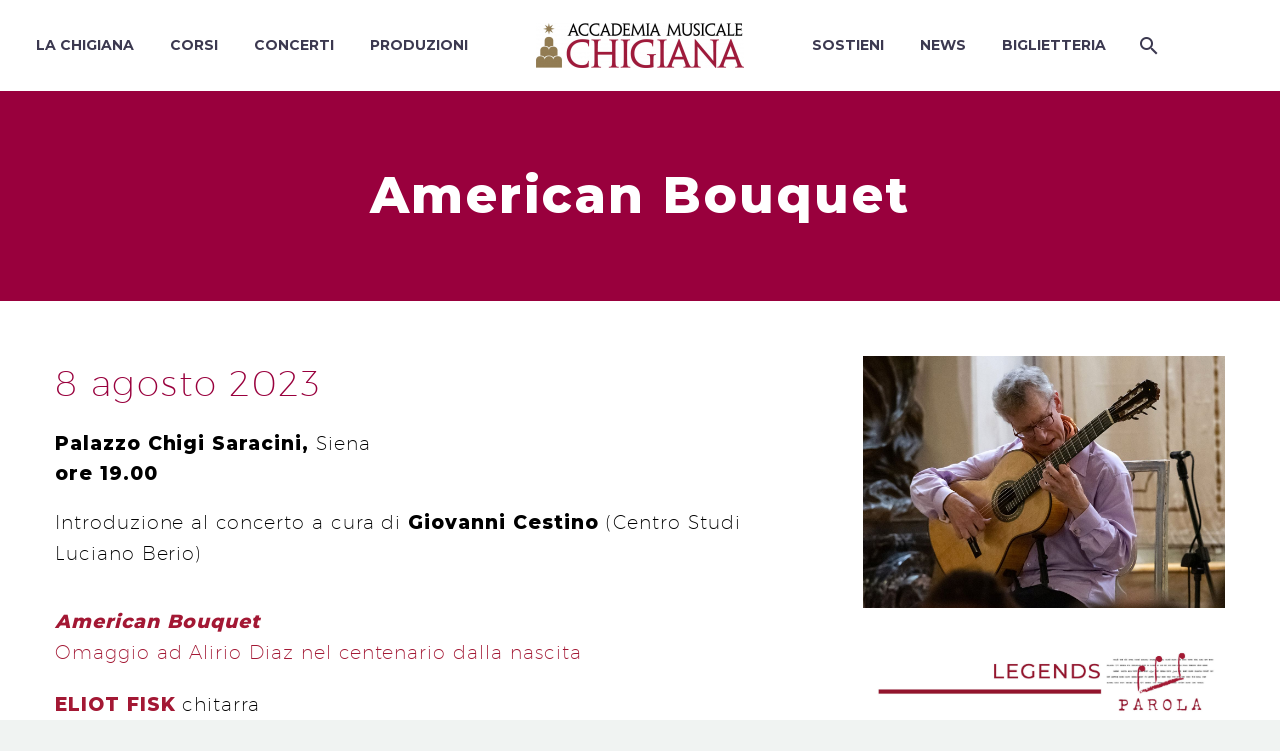

--- FILE ---
content_type: text/html; charset=UTF-8
request_url: https://www.chigiana.org/pf/8-agosto-2023-2/
body_size: 18759
content:
<!DOCTYPE html>
<!--[if IE 7]>
<html class="ie ie7" lang="it-IT" xmlns:og="http://ogp.me/ns#" xmlns:fb="http://ogp.me/ns/fb#">
<![endif]-->
<!--[if IE 8]>
<html class="ie ie8" lang="it-IT" xmlns:og="http://ogp.me/ns#" xmlns:fb="http://ogp.me/ns/fb#">
<![endif]-->
<!--[if !(IE 7) | !(IE 8) ]><!-->
<html lang="it-IT" xmlns:og="http://ogp.me/ns#" xmlns:fb="http://ogp.me/ns/fb#">
<!--<![endif]-->
<head>
	<meta charset="UTF-8">
	<meta name="viewport" content="width=device-width, initial-scale=1.0" />
	<link rel="profile" href="http://gmpg.org/xfn/11">
	<link rel="pingback" href="https://www.chigiana.org/xmlrpc.php">
	<title>American Bouquet - Fondazione Accademia Musicale Chigiana</title>

<!-- This site is optimized with the Yoast SEO plugin v12.6.2 - https://yoast.com/wordpress/plugins/seo/ -->
<meta name="robots" content="max-snippet:-1, max-image-preview:large, max-video-preview:-1"/>
<link rel="canonical" href="https://www.chigiana.org/pf/8-agosto-2023-2/" />
<meta property="og:locale" content="it_IT" />
<meta property="og:type" content="article" />
<meta property="og:title" content="American Bouquet - Fondazione Accademia Musicale Chigiana" />
<meta property="og:url" content="https://www.chigiana.org/pf/8-agosto-2023-2/" />
<meta property="og:site_name" content="Fondazione Accademia Musicale Chigiana" />
<meta name="twitter:card" content="summary_large_image" />
<meta name="twitter:title" content="American Bouquet - Fondazione Accademia Musicale Chigiana" />
<script type='application/ld+json' class='yoast-schema-graph yoast-schema-graph--main'>{"@context":"https://schema.org","@graph":[{"@type":"Organization","@id":"https://www.chigiana.org/#organization","name":"Fondazione Accademia Musicale Chigiana - Onlus","url":"https://www.chigiana.org/","sameAs":[],"logo":{"@type":"ImageObject","@id":"https://www.chigiana.org/#logo","url":"https://www.chigiana.org/wp-content/uploads/logo_home.png","width":842,"height":595,"caption":"Fondazione Accademia Musicale Chigiana - Onlus"},"image":{"@id":"https://www.chigiana.org/#logo"}},{"@type":"WebSite","@id":"https://www.chigiana.org/#website","url":"https://www.chigiana.org/","name":"Fondazione Accademia Musicale Chigiana","publisher":{"@id":"https://www.chigiana.org/#organization"},"potentialAction":{"@type":"SearchAction","target":"https://www.chigiana.org/?s={search_term_string}","query-input":"required name=search_term_string"}},{"@type":"WebPage","@id":"https://www.chigiana.org/pf/8-agosto-2023-2/#webpage","url":"https://www.chigiana.org/pf/8-agosto-2023-2/","inLanguage":"it-IT","name":"American Bouquet - Fondazione Accademia Musicale Chigiana","isPartOf":{"@id":"https://www.chigiana.org/#website"},"datePublished":"2023-05-09T21:05:46+00:00","dateModified":"2023-08-09T13:43:46+00:00"}]}</script>
<!-- / Yoast SEO plugin. -->

<link rel='dns-prefetch' href='//fonts.googleapis.com' />
<link rel='dns-prefetch' href='//s.w.org' />
<link rel="alternate" type="application/rss+xml" title="Fondazione Accademia Musicale Chigiana &raquo; Feed" href="https://www.chigiana.org/feed/" />
<!-- This site uses the Google Analytics by MonsterInsights plugin v7.10.1 - Using Analytics tracking - https://www.monsterinsights.com/ -->
<!-- Note: MonsterInsights is not currently configured on this site. The site owner needs to authenticate with Google Analytics in the MonsterInsights settings panel. -->
<!-- No UA code set -->
<!-- / Google Analytics by MonsterInsights -->
		<script type="text/javascript">
			window._wpemojiSettings = {"baseUrl":"https:\/\/s.w.org\/images\/core\/emoji\/13.0.1\/72x72\/","ext":".png","svgUrl":"https:\/\/s.w.org\/images\/core\/emoji\/13.0.1\/svg\/","svgExt":".svg","source":{"concatemoji":"https:\/\/www.chigiana.org\/wp-includes\/js\/wp-emoji-release.min.js?ver=5.6.1"}};
			!function(e,a,t){var n,r,o,i=a.createElement("canvas"),p=i.getContext&&i.getContext("2d");function s(e,t){var a=String.fromCharCode;p.clearRect(0,0,i.width,i.height),p.fillText(a.apply(this,e),0,0);e=i.toDataURL();return p.clearRect(0,0,i.width,i.height),p.fillText(a.apply(this,t),0,0),e===i.toDataURL()}function c(e){var t=a.createElement("script");t.src=e,t.defer=t.type="text/javascript",a.getElementsByTagName("head")[0].appendChild(t)}for(o=Array("flag","emoji"),t.supports={everything:!0,everythingExceptFlag:!0},r=0;r<o.length;r++)t.supports[o[r]]=function(e){if(!p||!p.fillText)return!1;switch(p.textBaseline="top",p.font="600 32px Arial",e){case"flag":return s([127987,65039,8205,9895,65039],[127987,65039,8203,9895,65039])?!1:!s([55356,56826,55356,56819],[55356,56826,8203,55356,56819])&&!s([55356,57332,56128,56423,56128,56418,56128,56421,56128,56430,56128,56423,56128,56447],[55356,57332,8203,56128,56423,8203,56128,56418,8203,56128,56421,8203,56128,56430,8203,56128,56423,8203,56128,56447]);case"emoji":return!s([55357,56424,8205,55356,57212],[55357,56424,8203,55356,57212])}return!1}(o[r]),t.supports.everything=t.supports.everything&&t.supports[o[r]],"flag"!==o[r]&&(t.supports.everythingExceptFlag=t.supports.everythingExceptFlag&&t.supports[o[r]]);t.supports.everythingExceptFlag=t.supports.everythingExceptFlag&&!t.supports.flag,t.DOMReady=!1,t.readyCallback=function(){t.DOMReady=!0},t.supports.everything||(n=function(){t.readyCallback()},a.addEventListener?(a.addEventListener("DOMContentLoaded",n,!1),e.addEventListener("load",n,!1)):(e.attachEvent("onload",n),a.attachEvent("onreadystatechange",function(){"complete"===a.readyState&&t.readyCallback()})),(n=t.source||{}).concatemoji?c(n.concatemoji):n.wpemoji&&n.twemoji&&(c(n.twemoji),c(n.wpemoji)))}(window,document,window._wpemojiSettings);
		</script>
		<style type="text/css">
img.wp-smiley,
img.emoji {
	display: inline !important;
	border: none !important;
	box-shadow: none !important;
	height: 1em !important;
	width: 1em !important;
	margin: 0 .07em !important;
	vertical-align: -0.1em !important;
	background: none !important;
	padding: 0 !important;
}
</style>
	<link rel='stylesheet' id='jquery.nice-select-css'  href='https://www.chigiana.org/wp-content/plugins/mec-fluent-layouts//assets/libs/nice-select.css?ver=1.1.0' type='text/css' media='all' />
<link rel='stylesheet' id='mec-select2-style-css'  href='https://www.chigiana.org/wp-content/plugins/modern-events-calendar/assets/packages/select2/select2.min.css?ver=5.20.0' type='text/css' media='all' />
<link rel='stylesheet' id='mec-font-icons-css'  href='https://www.chigiana.org/wp-content/plugins/modern-events-calendar/assets/css/iconfonts.css?ver=5.6.1' type='text/css' media='all' />
<link rel='stylesheet' id='mec-frontend-style-css'  href='https://www.chigiana.org/wp-content/plugins/modern-events-calendar/assets/css/frontend.min.css?ver=5.20.0' type='text/css' media='all' />
<link rel='stylesheet' id='mec-tooltip-style-css'  href='https://www.chigiana.org/wp-content/plugins/modern-events-calendar/assets/packages/tooltip/tooltip.css?ver=5.6.1' type='text/css' media='all' />
<link rel='stylesheet' id='mec-tooltip-shadow-style-css'  href='https://www.chigiana.org/wp-content/plugins/modern-events-calendar/assets/packages/tooltip/tooltipster-sideTip-shadow.min.css?ver=5.6.1' type='text/css' media='all' />
<link rel='stylesheet' id='featherlight-css'  href='https://www.chigiana.org/wp-content/plugins/modern-events-calendar/assets/packages/featherlight/featherlight.css?ver=5.6.1' type='text/css' media='all' />
<link rel='stylesheet' id='mec-google-fonts-css'  href='//fonts.googleapis.com/css?family=Montserrat%3A400%2C700%7CRoboto%3A100%2C300%2C400%2C700&#038;ver=5.6.1' type='text/css' media='all' />
<link rel='stylesheet' id='mec-custom-google-font-css'  href='https://fonts.googleapis.com/css?family=Montserrat%3Aregular%2C+700%2C+%7CMontserrat%3A700%2C+700%2C+&#038;subset=latin%2Clatin-ext' type='text/css' media='all' />
<link rel='stylesheet' id='mec-lity-style-css'  href='https://www.chigiana.org/wp-content/plugins/modern-events-calendar/assets/packages/lity/lity.min.css?ver=5.6.1' type='text/css' media='all' />
<link rel='stylesheet' id='thegem-preloader-css'  href='https://www.chigiana.org/wp-content/themes/thegem/css/thegem-preloader.css?ver=5.6.1' type='text/css' media='all' />
<style id='thegem-preloader-inline-css' type='text/css'>

		body:not(.compose-mode) .gem-icon-style-gradient span,
		body:not(.compose-mode) .gem-icon .gem-icon-half-1,
		body:not(.compose-mode) .gem-icon .gem-icon-half-2 {
			opacity: 0 !important;
			}
</style>
<link rel='stylesheet' id='thegem-reset-css'  href='https://www.chigiana.org/wp-content/themes/thegem/css/thegem-reset.css?ver=5.6.1' type='text/css' media='all' />
<link rel='stylesheet' id='thegem-grid-css'  href='https://www.chigiana.org/wp-content/themes/thegem/css/thegem-grid.css?ver=5.6.1' type='text/css' media='all' />
<link rel='stylesheet' id='thegem-style-css'  href='https://www.chigiana.org/wp-content/themes/thegem/style.css?ver=5.6.1' type='text/css' media='all' />
<link rel='stylesheet' id='thegem-header-css'  href='https://www.chigiana.org/wp-content/themes/thegem/css/thegem-header.css?ver=5.6.1' type='text/css' media='all' />
<link rel='stylesheet' id='thegem-widgets-css'  href='https://www.chigiana.org/wp-content/themes/thegem/css/thegem-widgets.css?ver=5.6.1' type='text/css' media='all' />
<link rel='stylesheet' id='thegem-new-css-css'  href='https://www.chigiana.org/wp-content/themes/thegem/css/thegem-new-css.css?ver=5.6.1' type='text/css' media='all' />
<link rel='stylesheet' id='perevazka-css-css-css'  href='https://www.chigiana.org/wp-content/themes/thegem/css/thegem-perevazka-css.css?ver=5.6.1' type='text/css' media='all' />
<link rel='stylesheet' id='thegem-google-fonts-css'  href='//fonts.googleapis.com/css?family=Montserrat%3A700%2C800%2Cregular%7CSource+Sans+Pro%3Aregular%2C300&#038;subset=latin%2Ccyrillic-ext%2Clatin-ext%2Ccyrillic%2Cvietnamese%2Cgreek%2Cgreek-ext&#038;ver=5.6.1' type='text/css' media='all' />
<link rel='stylesheet' id='thegem-custom-css'  href='https://www.chigiana.org/wp-content/themes/thegem/css/custom-hRlV2wmv.css?ver=5.6.1' type='text/css' media='all' />
<link rel='stylesheet' id='js_composer_front-css'  href='https://www.chigiana.org/wp-content/plugins/js_composer/assets/css/js_composer.min.css?ver=6.0.5' type='text/css' media='all' />
<link rel='stylesheet' id='thegem-additional-blog-1-css'  href='https://www.chigiana.org/wp-content/themes/thegem/css/thegem-additional-blog-1.css?ver=5.6.1' type='text/css' media='all' />
<link rel='stylesheet' id='jquery-fancybox-css'  href='https://www.chigiana.org/wp-content/themes/thegem/js/fancyBox/jquery.fancybox.min.css?ver=5.6.1' type='text/css' media='all' />
<link rel='stylesheet' id='thegem-vc_elements-css'  href='https://www.chigiana.org/wp-content/themes/thegem/css/thegem-vc_elements.css?ver=5.6.1' type='text/css' media='all' />
<link rel='stylesheet' id='wp-block-library-css'  href='https://www.chigiana.org/wp-includes/css/dist/block-library/style.min.css?ver=5.6.1' type='text/css' media='all' />
<link rel='stylesheet' id='contact-form-7-css'  href='https://www.chigiana.org/wp-content/plugins/contact-form-7/includes/css/styles.css?ver=5.1.6' type='text/css' media='all' />
<link rel='stylesheet' id='mec-fluent-layouts-google-fonts-css'  href='https://fonts.googleapis.com/css2?family=DM+Sans%3Aital%2Cwght%400%2C400%3B0%2C500%3B0%2C700%3B1%2C400%3B1%2C500%3B1%2C700&#038;display=swap&#038;ver=5.6.1' type='text/css' media='all' />
<link rel='stylesheet' id='mec-fluent-layouts-css'  href='https://www.chigiana.org/wp-content/plugins/mec-fluent-layouts//assets/mec-fluent-layouts.css?ver=1.0.0' type='text/css' media='all' />
<link rel='stylesheet' id='mec-fluent-layouts-single-css'  href='https://www.chigiana.org/wp-content/plugins/mec-fluent-layouts//assets/mec-fluent-layouts-single.css?ver=1.0.0' type='text/css' media='all' />
<link rel='stylesheet' id='wpml-legacy-post-translations-0-css'  href='//www.chigiana.org/wp-content/plugins/sitepress-multilingual-cms/templates/language-switchers/legacy-post-translations/style.min.css?ver=1' type='text/css' media='all' />
<link rel='stylesheet' id='recent-posts-widget-with-thumbnails-public-style-css'  href='https://www.chigiana.org/wp-content/plugins/recent-posts-widget-with-thumbnails/public.css?ver=6.6.1' type='text/css' media='all' />
<!--[if lt IE 9]>
<link rel='stylesheet' id='vc_lte_ie9-css'  href='https://www.chigiana.org/wp-content/plugins/js_composer/assets/css/vc_lte_ie9.min.css?ver=6.0.5' type='text/css' media='screen' />
<![endif]-->
<link rel='stylesheet' id='thegem_js_composer_front-css'  href='https://www.chigiana.org/wp-content/themes/thegem/css/thegem-js_composer_columns.css?ver=5.6.1' type='text/css' media='all' />
<link rel='stylesheet' id='sccss_style-css'  href='https://www.chigiana.org/?sccss=1&#038;ver=5.6.1' type='text/css' media='all' />
<!--n2css--><script type='text/javascript' src='https://www.chigiana.org/wp-content/plugins/mec-fluent-layouts//assets/libs/date.format.js?ver=1.2.3' id='date.format-js'></script>
<script type='text/javascript' src='https://www.chigiana.org/wp-includes/js/jquery/jquery.min.js?ver=3.5.1' id='jquery-core-js'></script>
<script type='text/javascript' src='https://www.chigiana.org/wp-includes/js/jquery/jquery-migrate.min.js?ver=3.3.2' id='jquery-migrate-js'></script>
<script type='text/javascript' src='https://www.chigiana.org/wp-content/plugins/mec-fluent-layouts//assets/libs/jquery.nicescroll.min.js?ver=3.7.6' id='jquery.nicescroll-js'></script>
<script type='text/javascript' src='https://www.chigiana.org/wp-content/plugins/mec-fluent-layouts//assets/libs/jquery.nice-select.min.js?ver=1.1.0' id='jquery.nice-select-js'></script>
<script type='text/javascript' id='mec-frontend-script-js-extra'>
/* <![CDATA[ */
var mecdata = {"day":"DAY","days":"DAY","hour":"HRS","hours":"HRS","minute":"MIN","minutes":"MIN","second":"SEC","seconds":"SEC","elementor_edit_mode":"no","recapcha_key":"","ajax_url":"https:\/\/www.chigiana.org\/wp-admin\/admin-ajax.php","fes_nonce":"d27363d976","current_year":"2026","current_month":"01","datepicker_format":"dd-mm-yy&d-m-Y","enableSingleFluent":""};
/* ]]> */
</script>
<script type='text/javascript' src='https://www.chigiana.org/wp-content/plugins/modern-events-calendar/assets/js/frontend.js?ver=5.20.0' id='mec-frontend-script-js'></script>
<script type='text/javascript' src='https://www.chigiana.org/wp-content/plugins/modern-events-calendar/assets/js/events.js?ver=5.20.0' id='mec-events-script-js'></script>
<script type='text/javascript' id='thegem-settings-init-js-extra'>
/* <![CDATA[ */
var gemSettings = {"isTouch":"","forcedLasyDisabled":"","tabletPortrait":"1","tabletLandscape":"1","topAreaMobileDisable":"","parallaxDisabled":"","fillTopArea":"","themePath":"https:\/\/www.chigiana.org\/wp-content\/themes\/thegem","rootUrl":"https:\/\/www.chigiana.org","mobileEffectsEnabled":"","isRTL":""};
/* ]]> */
</script>
<script type='text/javascript' src='https://www.chigiana.org/wp-content/themes/thegem/js/thegem-settings-init.js?ver=5.6.1' id='thegem-settings-init-js'></script>
<script type='text/javascript' src='https://www.chigiana.org/wp-content/themes/thegem/js/thegem-fullwidth-loader.js?ver=5.6.1' id='thegem-fullwidth-optimizer-js'></script>
<!--[if lt IE 9]>
<script type='text/javascript' src='https://www.chigiana.org/wp-content/themes/thegem/js/html5.js?ver=3.7.3' id='html5-js'></script>
<![endif]-->
<link rel="https://api.w.org/" href="https://www.chigiana.org/wp-json/" /><link rel="EditURI" type="application/rsd+xml" title="RSD" href="https://www.chigiana.org/xmlrpc.php?rsd" />
<link rel="wlwmanifest" type="application/wlwmanifest+xml" href="https://www.chigiana.org/wp-includes/wlwmanifest.xml" /> 
<meta name="generator" content="WordPress 5.6.1" />
<link rel='shortlink' href='https://www.chigiana.org/?p=56263' />
<link rel="alternate" type="application/json+oembed" href="https://www.chigiana.org/wp-json/oembed/1.0/embed?url=https%3A%2F%2Fwww.chigiana.org%2Fpf%2F8-agosto-2023-2%2F" />
<link rel="alternate" type="text/xml+oembed" href="https://www.chigiana.org/wp-json/oembed/1.0/embed?url=https%3A%2F%2Fwww.chigiana.org%2Fpf%2F8-agosto-2023-2%2F&#038;format=xml" />
<meta name="generator" content="WPML ver:4.4.10 stt:1,27;" />
<!-- start Simple Custom CSS and JS -->
<style type="text/css">
.custom-slider-container {
  display: flex;
  gap: 20px;
  overflow-x: auto;
  scroll-snap-type: x mandatory;
  padding-bottom: 20px;
}

.custom-slider-container::-webkit-scrollbar {
  height: 8px;
}
.custom-slider-container::-webkit-scrollbar-thumb {
  background: #888;
  border-radius: 4px;
}
.custom-slider-container::-webkit-scrollbar-thumb:hover {
  background: #555;
}

.custom-slider-container .mec-event-article {
  flex: 0 0 auto;
  min-width: 300px;
  scroll-snap-align: start;
  background: #f7f7f7;
  padding: 15px;
  border-radius: 8px;
  box-shadow: 0 0 10px rgba(0,0,0,0.05);
  transition: transform 0.3s ease;
}
.custom-slider-container .mec-event-article:hover {
  transform: scale(1.02);
}


</style>
<!-- end Simple Custom CSS and JS -->
<!-- start Simple Custom CSS and JS -->
<style type="text/css">
.nascondi-su-mobile {
  display: block;
}

@media screen and (max-width: 767px) {
  .nascondi-su-mobile {
    display: none !important;
  }
}</style>
<!-- end Simple Custom CSS and JS -->
<meta name="generator" content="Powered by WPBakery Page Builder - drag and drop page builder for WordPress."/>
<!-- Google Tag Manager -->
<script>(function(w,d,s,l,i){w[l]=w[l]||[];w[l].push({'gtm.start':
new Date().getTime(),event:'gtm.js'});var f=d.getElementsByTagName(s)[0],
j=d.createElement(s),dl=l!='dataLayer'?'&l='+l:'';j.async=true;j.src=
'https://www.googletagmanager.com/gtm.js?id='+i+dl;f.parentNode.insertBefore(j,f);
})(window,document,'script','dataLayer','GTM-TNVVPVD');</script>
<!-- End Google Tag Manager --><link rel="icon" href="https://www.chigiana.org/wp-content/uploads/favicon-1.ico" sizes="32x32" />
<link rel="icon" href="https://www.chigiana.org/wp-content/uploads/favicon-1.ico" sizes="192x192" />
<link rel="apple-touch-icon" href="https://www.chigiana.org/wp-content/uploads/favicon-1.ico" />
<meta name="msapplication-TileImage" content="https://www.chigiana.org/wp-content/uploads/favicon-1.ico" />
	<!-- Fonts Plugin CSS - https://fontsplugin.com/ -->
	<style>
			</style>
	<!-- Fonts Plugin CSS -->
	<noscript><style> .wpb_animate_when_almost_visible { opacity: 1; }</style></noscript><style type="text/css">.mec-wrap, .mec-wrap div:not([class^="elementor-"]), .lity-container, .mec-wrap h1, .mec-wrap h2, .mec-wrap h3, .mec-wrap h4, .mec-wrap h5, .mec-wrap h6, .entry-content .mec-wrap h1, .entry-content .mec-wrap h2, .entry-content .mec-wrap h3, .entry-content .mec-wrap h4, .entry-content .mec-wrap h5, .entry-content .mec-wrap h6, .mec-wrap .mec-totalcal-box input[type="submit"], .mec-wrap .mec-totalcal-box .mec-totalcal-view span, .mec-agenda-event-title a, .lity-content .mec-events-meta-group-booking select, .lity-content .mec-book-ticket-variation h5, .lity-content .mec-events-meta-group-booking input[type="number"], .lity-content .mec-events-meta-group-booking input[type="text"], .lity-content .mec-events-meta-group-booking input[type="email"],.mec-organizer-item a { font-family: "Montserrat", -apple-system, BlinkMacSystemFont, "Segoe UI", Roboto, sans-serif;}.mec-hourly-schedule-speaker-name, .mec-events-meta-group-countdown .countdown-w span, .mec-single-event .mec-event-meta dt, .mec-hourly-schedule-speaker-job-title, .post-type-archive-mec-events h1, .mec-ticket-available-spots .mec-event-ticket-name, .tax-mec_category h1, .mec-wrap h1, .mec-wrap h2, .mec-wrap h3, .mec-wrap h4, .mec-wrap h5, .mec-wrap h6,.entry-content .mec-wrap h1, .entry-content .mec-wrap h2, .entry-content .mec-wrap h3,.entry-content  .mec-wrap h4, .entry-content .mec-wrap h5, .entry-content .mec-wrap h6{ font-family: 'Montserrat', Helvetica, Arial, sans-serif !important;}.mec-single-event .mec-event-meta .mec-events-event-cost, .mec-event-data-fields .mec-event-data-field-item .mec-event-data-field-value, .mec-event-data-fields .mec-event-data-field-item .mec-event-data-field-name, .mec-wrap .info-msg div, .mec-wrap .mec-error div, .mec-wrap .mec-success div, .mec-wrap .warning-msg div, .mec-breadcrumbs .mec-current, .mec-events-meta-group-tags, .mec-single-event .mec-events-meta-group-booking .mec-event-ticket-available, .mec-single-modern .mec-single-event-bar>div dd, .mec-single-event .mec-event-meta dd, .mec-single-event .mec-event-meta dd a, .mec-next-occ-booking span, .mec-hourly-schedule-speaker-description, .mec-single-event .mec-speakers-details ul li .mec-speaker-job-title, .mec-single-event .mec-speakers-details ul li .mec-speaker-name, .mec-event-data-field-items, .mec-load-more-button, .mec-events-meta-group-tags a, .mec-events-button, .mec-wrap abbr, .mec-event-schedule-content dl dt, .mec-breadcrumbs a, .mec-breadcrumbs span .mec-event-content p, .mec-wrap p { font-family: 'Montserrat',sans-serif; font-weight:300 !important;}.mec-event-grid-minimal .mec-modal-booking-button:hover, .mec-events-timeline-wrap .mec-organizer-item a, .mec-events-timeline-wrap .mec-organizer-item:after, .mec-events-timeline-wrap .mec-shortcode-organizers i, .mec-timeline-event .mec-modal-booking-button, .mec-wrap .mec-map-lightbox-wp.mec-event-list-classic .mec-event-date, .mec-timetable-t2-col .mec-modal-booking-button:hover, .mec-event-container-classic .mec-modal-booking-button:hover, .mec-calendar-events-side .mec-modal-booking-button:hover, .mec-event-grid-yearly  .mec-modal-booking-button, .mec-events-agenda .mec-modal-booking-button, .mec-event-grid-simple .mec-modal-booking-button, .mec-event-list-minimal  .mec-modal-booking-button:hover, .mec-timeline-month-divider,  .mec-wrap.colorskin-custom .mec-totalcal-box .mec-totalcal-view span:hover,.mec-wrap.colorskin-custom .mec-calendar.mec-event-calendar-classic .mec-selected-day,.mec-wrap.colorskin-custom .mec-color, .mec-wrap.colorskin-custom .mec-event-sharing-wrap .mec-event-sharing > li:hover a, .mec-wrap.colorskin-custom .mec-color-hover:hover, .mec-wrap.colorskin-custom .mec-color-before *:before ,.mec-wrap.colorskin-custom .mec-widget .mec-event-grid-classic.owl-carousel .owl-nav i,.mec-wrap.colorskin-custom .mec-event-list-classic a.magicmore:hover,.mec-wrap.colorskin-custom .mec-event-grid-simple:hover .mec-event-title,.mec-wrap.colorskin-custom .mec-single-event .mec-event-meta dd.mec-events-event-categories:before,.mec-wrap.colorskin-custom .mec-single-event-date:before,.mec-wrap.colorskin-custom .mec-single-event-time:before,.mec-wrap.colorskin-custom .mec-events-meta-group.mec-events-meta-group-venue:before,.mec-wrap.colorskin-custom .mec-calendar .mec-calendar-side .mec-previous-month i,.mec-wrap.colorskin-custom .mec-calendar .mec-calendar-side .mec-next-month:hover,.mec-wrap.colorskin-custom .mec-calendar .mec-calendar-side .mec-previous-month:hover,.mec-wrap.colorskin-custom .mec-calendar .mec-calendar-side .mec-next-month:hover,.mec-wrap.colorskin-custom .mec-calendar.mec-event-calendar-classic dt.mec-selected-day:hover,.mec-wrap.colorskin-custom .mec-infowindow-wp h5 a:hover, .colorskin-custom .mec-events-meta-group-countdown .mec-end-counts h3,.mec-calendar .mec-calendar-side .mec-next-month i,.mec-wrap .mec-totalcal-box i,.mec-calendar .mec-event-article .mec-event-title a:hover,.mec-attendees-list-details .mec-attendee-profile-link a:hover,.mec-wrap.colorskin-custom .mec-next-event-details li i, .mec-next-event-details i:before, .mec-marker-infowindow-wp .mec-marker-infowindow-count, .mec-next-event-details a,.mec-wrap.colorskin-custom .mec-events-masonry-cats a.mec-masonry-cat-selected,.lity .mec-color,.lity .mec-color-before :before,.lity .mec-color-hover:hover,.lity .mec-wrap .mec-color,.lity .mec-wrap .mec-color-before :before,.lity .mec-wrap .mec-color-hover:hover,.leaflet-popup-content .mec-color,.leaflet-popup-content .mec-color-before :before,.leaflet-popup-content .mec-color-hover:hover,.leaflet-popup-content .mec-wrap .mec-color,.leaflet-popup-content .mec-wrap .mec-color-before :before,.leaflet-popup-content .mec-wrap .mec-color-hover:hover, .mec-calendar.mec-calendar-daily .mec-calendar-d-table .mec-daily-view-day.mec-daily-view-day-active.mec-color, .mec-map-boxshow div .mec-map-view-event-detail.mec-event-detail i,.mec-map-boxshow div .mec-map-view-event-detail.mec-event-detail:hover,.mec-map-boxshow .mec-color,.mec-map-boxshow .mec-color-before :before,.mec-map-boxshow .mec-color-hover:hover,.mec-map-boxshow .mec-wrap .mec-color,.mec-map-boxshow .mec-wrap .mec-color-before :before,.mec-map-boxshow .mec-wrap .mec-color-hover:hover, .mec-choosen-time-message, .mec-booking-calendar-month-navigation .mec-next-month:hover, .mec-booking-calendar-month-navigation .mec-previous-month:hover, .mec-yearly-view-wrap .mec-agenda-event-title a:hover, .mec-yearly-view-wrap .mec-yearly-title-sec .mec-next-year i, .mec-yearly-view-wrap .mec-yearly-title-sec .mec-previous-year i, .mec-yearly-view-wrap .mec-yearly-title-sec .mec-next-year:hover, .mec-yearly-view-wrap .mec-yearly-title-sec .mec-previous-year:hover, .mec-av-spot .mec-av-spot-head .mec-av-spot-box span, .mec-wrap.colorskin-custom .mec-calendar .mec-calendar-side .mec-previous-month:hover .mec-load-month-link, .mec-wrap.colorskin-custom .mec-calendar .mec-calendar-side .mec-next-month:hover .mec-load-month-link, .mec-yearly-view-wrap .mec-yearly-title-sec .mec-previous-year:hover .mec-load-month-link, .mec-yearly-view-wrap .mec-yearly-title-sec .mec-next-year:hover .mec-load-month-link, .mec-skin-list-events-container .mec-data-fields-tooltip .mec-data-fields-tooltip-box ul .mec-event-data-field-item a{color: #99003d}.mec-skin-carousel-container .mec-event-footer-carousel-type3 .mec-modal-booking-button:hover, .mec-wrap.colorskin-custom .mec-event-sharing .mec-event-share:hover .event-sharing-icon,.mec-wrap.colorskin-custom .mec-event-grid-clean .mec-event-date,.mec-wrap.colorskin-custom .mec-event-list-modern .mec-event-sharing > li:hover a i,.mec-wrap.colorskin-custom .mec-event-list-modern .mec-event-sharing .mec-event-share:hover .mec-event-sharing-icon,.mec-wrap.colorskin-custom .mec-event-list-modern .mec-event-sharing li:hover a i,.mec-wrap.colorskin-custom .mec-calendar:not(.mec-event-calendar-classic) .mec-selected-day,.mec-wrap.colorskin-custom .mec-calendar .mec-selected-day:hover,.mec-wrap.colorskin-custom .mec-calendar .mec-calendar-row  dt.mec-has-event:hover,.mec-wrap.colorskin-custom .mec-calendar .mec-has-event:after, .mec-wrap.colorskin-custom .mec-bg-color, .mec-wrap.colorskin-custom .mec-bg-color-hover:hover, .colorskin-custom .mec-event-sharing-wrap:hover > li, .mec-wrap.colorskin-custom .mec-totalcal-box .mec-totalcal-view span.mec-totalcalview-selected,.mec-wrap .flip-clock-wrapper ul li a div div.inn,.mec-wrap .mec-totalcal-box .mec-totalcal-view span.mec-totalcalview-selected,.event-carousel-type1-head .mec-event-date-carousel,.mec-event-countdown-style3 .mec-event-date,#wrap .mec-wrap article.mec-event-countdown-style1,.mec-event-countdown-style1 .mec-event-countdown-part3 a.mec-event-button,.mec-wrap .mec-event-countdown-style2,.mec-map-get-direction-btn-cnt input[type="submit"],.mec-booking button,span.mec-marker-wrap,.mec-wrap.colorskin-custom .mec-timeline-events-container .mec-timeline-event-date:before, .mec-has-event-for-booking.mec-active .mec-calendar-novel-selected-day, .mec-booking-tooltip.multiple-time .mec-booking-calendar-date.mec-active, .mec-booking-tooltip.multiple-time .mec-booking-calendar-date:hover, .mec-ongoing-normal-label, .mec-calendar .mec-has-event:after{background-color: #99003d;}.mec-booking-tooltip.multiple-time .mec-booking-calendar-date:hover, .mec-calendar-day.mec-active .mec-booking-tooltip.multiple-time .mec-booking-calendar-date.mec-active{ background-color: #99003d;}.mec-skin-carousel-container .mec-event-footer-carousel-type3 .mec-modal-booking-button:hover, .mec-timeline-month-divider, .mec-wrap.colorskin-custom .mec-single-event .mec-speakers-details ul li .mec-speaker-avatar a:hover img,.mec-wrap.colorskin-custom .mec-event-list-modern .mec-event-sharing > li:hover a i,.mec-wrap.colorskin-custom .mec-event-list-modern .mec-event-sharing .mec-event-share:hover .mec-event-sharing-icon,.mec-wrap.colorskin-custom .mec-event-list-standard .mec-month-divider span:before,.mec-wrap.colorskin-custom .mec-single-event .mec-social-single:before,.mec-wrap.colorskin-custom .mec-single-event .mec-frontbox-title:before,.mec-wrap.colorskin-custom .mec-calendar .mec-calendar-events-side .mec-table-side-day, .mec-wrap.colorskin-custom .mec-border-color, .mec-wrap.colorskin-custom .mec-border-color-hover:hover, .colorskin-custom .mec-single-event .mec-frontbox-title:before, .colorskin-custom .mec-single-event .mec-wrap-checkout h4:before, .colorskin-custom .mec-single-event .mec-events-meta-group-booking form > h4:before, .mec-wrap.colorskin-custom .mec-totalcal-box .mec-totalcal-view span.mec-totalcalview-selected,.mec-wrap .mec-totalcal-box .mec-totalcal-view span.mec-totalcalview-selected,.event-carousel-type1-head .mec-event-date-carousel:after,.mec-wrap.colorskin-custom .mec-events-masonry-cats a.mec-masonry-cat-selected, .mec-marker-infowindow-wp .mec-marker-infowindow-count, .mec-wrap.colorskin-custom .mec-events-masonry-cats a:hover, .mec-has-event-for-booking .mec-calendar-novel-selected-day, .mec-booking-tooltip.multiple-time .mec-booking-calendar-date.mec-active, .mec-booking-tooltip.multiple-time .mec-booking-calendar-date:hover, .mec-virtual-event-history h3:before, .mec-booking-tooltip.multiple-time .mec-booking-calendar-date:hover, .mec-calendar-day.mec-active .mec-booking-tooltip.multiple-time .mec-booking-calendar-date.mec-active{border-color: #99003d;}.mec-wrap.colorskin-custom .mec-event-countdown-style3 .mec-event-date:after,.mec-wrap.colorskin-custom .mec-month-divider span:before, .mec-calendar.mec-event-container-simple dl dt.mec-selected-day, .mec-calendar.mec-event-container-simple dl dt.mec-selected-day:hover{border-bottom-color:#99003d;}.mec-wrap.colorskin-custom  article.mec-event-countdown-style1 .mec-event-countdown-part2:after{border-color: transparent transparent transparent #99003d;}.mec-wrap.colorskin-custom .mec-box-shadow-color { box-shadow: 0 4px 22px -7px #99003d;}.mec-events-timeline-wrap .mec-shortcode-organizers, .mec-timeline-event .mec-modal-booking-button, .mec-events-timeline-wrap:before, .mec-wrap.colorskin-custom .mec-timeline-event-local-time, .mec-wrap.colorskin-custom .mec-timeline-event-time ,.mec-wrap.colorskin-custom .mec-timeline-event-location,.mec-choosen-time-message { background: rgba(153,0,61,.11);}.mec-wrap.colorskin-custom .mec-timeline-events-container .mec-timeline-event-date:after { background: rgba(153,0,61,.3);}.mec-wrap h1 a, .mec-wrap h2 a, .mec-wrap h3 a, .mec-wrap h4 a, .mec-wrap h5 a, .mec-wrap h6 a,.entry-content .mec-wrap h1 a, .entry-content .mec-wrap h2 a, .entry-content .mec-wrap h3 a,.entry-content  .mec-wrap h4 a, .entry-content .mec-wrap h5 a, .entry-content .mec-wrap h6 a {color: #99003d !important;}.mec-fluent-wrap.mec-skin-list-wrap .mec-calendar,.mec-fluent-wrap .mec-skin-weekly-view-events-container,.mec-fluent-wrap .mec-daily-view-events-left-side,.mec-fluent-wrap .mec-daily-view-events-right-side,.mec-fluent-wrap .mec-yearly-view-wrap .mec-yearly-calendar-sec,.mec-fluent-wrap .mec-yearly-view-wrap .mec-yearly-agenda-sec,.mec-fluent-wrap.mec-skin-grid-wrap .mec-calendar,.mec-fluent-wrap.mec-skin-tile-container .mec-calendar,.mec-fluent-wrap.mec-events-agenda-container .mec-events-agenda-wrap {max-height: unset !important;}</style><style type="text/css">.mec-agenda-date-wrap {
    color: #2a2a2a;    
    width: 210px;
    padding-top: 15px;
    float: left;
    font-size: 19px
}
.mec-agenda-time {
    font-size: 19px;
    color: #2a2a2a;
    padding-right: 10px;
    width: 138px;
    display: inline-block
}
.mec-agenda-date-wrap span.mec-agenda-day {
    color: #2a2a2a;
    font-size: 19px
}</style>
<meta property="og:title" content="American Bouquet"/>
<meta property="og:description" content="American Bouquet"/>
<meta property="og:site_name" content="Fondazione Accademia Musicale Chigiana"/>
<meta property="og:type" content="article"/>
<meta property="og:url" content="https://www.chigiana.org/pf/8-agosto-2023-2/"/>

<meta itemprop="name" content="American Bouquet"/>
<meta itemprop="description" content="American Bouquet"/>
</head>


<body class="thegem_pf_item-template-default single single-thegem_pf_item postid-56263 wpb-js-composer js-comp-ver-6.0.5 vc_responsive">
<!-- Google Tag Manager (noscript) -->
<noscript><iframe src="https://www.googletagmanager.com/ns.html?id=GTM-TNVVPVD"
height="0" width="0" style="display:none;visibility:hidden"></iframe></noscript>
<!-- End Google Tag Manager (noscript) -->




<div id="page" class="layout-fullwidth header-style-3">

			<a href="#page" class="scroll-top-button"></a>
	
	
		
		<div id="site-header-wrapper"  class=" " >

			
			
			<header id="site-header" class="site-header animated-header mobile-menu-layout-default" role="banner">
								
								<div class="container">
					<div class="header-main logo-position-menu_center header-layout-default header-style-3">
													<div class="site-title">
										<div class="site-logo" style="width:208px;">
			<a href="https://www.chigiana.org/" rel="home">
									<span class="logo"><img src="https://www.chigiana.org/wp-content/uploads/thegem-logos/logo_841209dc963167e0ce6c56d462299cda_1x.jpg" srcset="https://www.chigiana.org/wp-content/uploads/thegem-logos/logo_841209dc963167e0ce6c56d462299cda_1x.jpg 1x,https://www.chigiana.org/wp-content/uploads/thegem-logos/logo_841209dc963167e0ce6c56d462299cda_2x.jpg 2x,https://www.chigiana.org/wp-content/uploads/thegem-logos/logo_841209dc963167e0ce6c56d462299cda_3x.jpg 3x" alt="Fondazione Accademia Musicale Chigiana" style="width:208px;" class="default"/><img src="https://www.chigiana.org/wp-content/uploads/thegem-logos/logo_22de26634219206c5662778d0e7ea2d9_1x.png" srcset="https://www.chigiana.org/wp-content/uploads/thegem-logos/logo_22de26634219206c5662778d0e7ea2d9_1x.png 1x,https://www.chigiana.org/wp-content/uploads/thegem-logos/logo_22de26634219206c5662778d0e7ea2d9_2x.png 2x,https://www.chigiana.org/wp-content/uploads/thegem-logos/logo_22de26634219206c5662778d0e7ea2d9_3x.png 3x" alt="Fondazione Accademia Musicale Chigiana" style="width:140px;" class="small"/></span>
							</a>
		</div>
									</div>
																								<nav id="primary-navigation" class="site-navigation primary-navigation" role="navigation">
										<button class="menu-toggle dl-trigger">Primary Menu<span class="menu-line-1"></span><span class="menu-line-2"></span><span class="menu-line-3"></span></button>										<ul id="primary-menu" class="nav-menu styled no-responsive dl-menu"><li id="menu-item-32777" class="menu-item menu-item-type-post_type menu-item-object-page menu-item-has-children menu-item-parent menu-item-32777 megamenu-enable megamenu-style-default megamenu-first-element"><a href="https://www.chigiana.org/la-chigiana-2/">La Chigiana</a><span class="menu-item-parent-toggle"></span>
<ul class="sub-menu styled megamenu-empty-right megamenu-empty-top megamenu-empty-bottom dl-submenu" data-megamenu-columns="1"  style="padding-left:20px; padding-right:0px; padding-top:0px; padding-bottom:0px; ">
	<li id="menu-item-33513" class="menu-item menu-item-type-post_type menu-item-object-page menu-item-33513 megamenu-first-element" style="width: 300px;" ><span class="megamenu-column-header"><a href="https://www.chigiana.org/storia/">Storia</a></span></li>
	<li class="megamenu-new-row"></li><li id="menu-item-31618" class="menu-item menu-item-type-post_type menu-item-object-page menu-item-31618 megamenu-first-element" style="width: 300px;" ><span class="megamenu-column-header"><a href="https://www.chigiana.org/palazzo/">Palazzo Chigi Saracini</a></span></li>
	<li class="megamenu-new-row"></li><li id="menu-item-41094" class="menu-item menu-item-type-post_type menu-item-object-page menu-item-41094 megamenu-first-element" style="width: 300px;" ><span class="megamenu-column-header"><a href="https://www.chigiana.org/biblioteca/">Biblioteca</a></span></li>
	<li class="megamenu-new-row"></li><li id="menu-item-33939" class="menu-item menu-item-type-post_type menu-item-object-page menu-item-33939 megamenu-first-element" style="width: 300px;" ><span class="megamenu-column-header"><a href="https://www.chigiana.org/mostre-temporanee/">Mostre Temporanee</a></span></li>
	<li class="megamenu-new-row"></li><li id="menu-item-32625" class="menu-item menu-item-type-post_type menu-item-object-page menu-item-32625 megamenu-first-element" style="width: 300px;" ><span class="megamenu-column-header"><a href="https://www.chigiana.org/team/">Il Team</a></span></li>
	<li class="megamenu-new-row"></li><li id="menu-item-61133" class="menu-item menu-item-type-post_type menu-item-object-page menu-item-61133 megamenu-first-element" style="width: 300px;" ><span class="megamenu-column-header"><a href="https://www.chigiana.org/organi-sociali/">Organi sociali</a></span></li>
	<li class="megamenu-new-row"></li><li id="menu-item-47669" class="menu-item menu-item-type-post_type menu-item-object-page menu-item-47669 megamenu-first-element" style="width: 300px;" ><span class="megamenu-column-header"><a href="https://www.chigiana.org/immobili/">Immobili in affitto</a></span></li>
	<li class="megamenu-new-row"></li><li id="menu-item-33501" class="menu-item menu-item-type-post_type menu-item-object-page menu-item-33501 megamenu-first-element" style="width: 300px;" ><span class="megamenu-column-header"><a href="https://www.chigiana.org/contatti/">Contatti</a></span></li>
</ul>
</li>
<li id="menu-item-32782" class="menu-item menu-item-type-post_type menu-item-object-page menu-item-has-children menu-item-parent menu-item-32782 megamenu-enable megamenu-style-default megamenu-first-element"><a href="https://www.chigiana.org/corsi/">Corsi</a><span class="menu-item-parent-toggle"></span>
<ul class="sub-menu styled megamenu-empty-right megamenu-empty-top megamenu-empty-bottom dl-submenu" data-megamenu-columns="1"  style="padding-left:20px; padding-right:0px; padding-top:0px; padding-bottom:0px; ">
	<li id="menu-item-55533" class="menu-item menu-item-type-post_type menu-item-object-page menu-item-has-children menu-item-parent menu-item-55533 megamenu-first-element" style="width: 300px;" ><span class="megamenu-column-header"><a href="https://www.chigiana.org/summer-academy2025/">Summer Academy 2025</a></span><span class="menu-item-parent-toggle"></span>
	<ul class="sub-menu styled dl-submenu">
		<li id="menu-item-64785" class="menu-item menu-item-type-post_type menu-item-object-page menu-item-64785"><a href="https://www.chigiana.org/summer-academy2025/">Corsi</a></li>
		<li id="menu-item-41731" class="menu-item menu-item-type-post_type menu-item-object-page menu-item-41731"><a href="https://www.chigiana.org/docenti/">Docenti</a></li>
		<li id="menu-item-59471" class="menu-item menu-item-type-custom menu-item-object-custom menu-item-59471"><a href="https://www.chigiana.org/iscrizioni/">Iscrizioni e Regolamento corsi</a></li>
		<li id="menu-item-47864" class="menu-item menu-item-type-custom menu-item-object-custom menu-item-47864"><a href="https://www.chigiana.org/summer-academy/#mozarteum">Baroque Program</a></li>
		<li id="menu-item-33920" class="menu-item menu-item-type-post_type menu-item-object-page menu-item-33920"><a href="https://www.chigiana.org/avviamento-carriera/">Avviamento alla carriera</a></li>
	</ul>
</li>
	<li class="megamenu-new-row"></li><li id="menu-item-66001" class="menu-item menu-item-type-post_type menu-item-object-page menu-item-66001 megamenu-first-element" style="width: 300px;" ><span class="megamenu-column-header"><a href="https://www.chigiana.org/reshaping-the-tradition-25/">Reshaping the Tradition 2025</a></span></li>
	<li class="megamenu-new-row"></li><li id="menu-item-51912" class="menu-item menu-item-type-custom menu-item-object-custom menu-item-51912 megamenu-first-element" style="width: 300px;" ><span class="megamenu-column-header"><a href="https://filmscoring.chigiana.org">Film Scoring Intensive Program</a></span></li>
	<li class="megamenu-new-row"></li><li id="menu-item-33463" class="menu-item menu-item-type-custom menu-item-object-custom menu-item-33463 megamenu-first-element" style="width: 300px;" ><span class="megamenu-column-header"><a target="_blank" href="https://global.chigiana.org/">Global Academic Program</a></span></li>
	<li class="megamenu-new-row"></li><li id="menu-item-60053" class="menu-item menu-item-type-post_type menu-item-object-page menu-item-60053 megamenu-first-element" style="width: 300px;" ><span class="megamenu-column-header"><a href="https://www.chigiana.org/transcultura-program/">Unesco Transcultura Program</a></span></li>
</ul>
</li>
<li id="menu-item-32947" class="menu-item menu-item-type-post_type menu-item-object-page menu-item-has-children menu-item-parent menu-item-32947 megamenu-enable megamenu-style-default megamenu-first-element"><a href="https://www.chigiana.org/concerti/">Concerti</a><span class="menu-item-parent-toggle"></span>
<ul class="sub-menu styled megamenu-empty-right megamenu-empty-top megamenu-empty-bottom dl-submenu" data-megamenu-columns="1"  style="padding-left:20px; padding-right:0px; padding-top:0px; padding-bottom:0px; ">
	<li id="menu-item-67140" class="menu-item menu-item-type-post_type menu-item-object-page menu-item-67140 megamenu-first-element" style="width: 300px;" ><span class="megamenu-column-header"><a href="https://www.chigiana.org/miv_2025-26/">Micat in Vertice 2025-2026</a></span></li>
	<li class="megamenu-new-row"></li><li id="menu-item-64611" class="menu-item menu-item-type-post_type menu-item-object-page menu-item-64611 megamenu-first-element" style="width: 300px;" ><span class="megamenu-column-header"><a href="https://www.chigiana.org/la-biblioteca-risonante-2025/">La Biblioteca Risonante 2025</a></span></li>
	<li class="megamenu-new-row"></li><li id="menu-item-55472" class="menu-item menu-item-type-custom menu-item-object-custom menu-item-has-children menu-item-parent menu-item-55472 megamenu-first-element" style="width: 300px;" ><span class="megamenu-column-header"><a href="#">Archivio Stagioni</a></span><span class="menu-item-parent-toggle"></span>
	<ul class="sub-menu styled dl-submenu">
		<li id="menu-item-46998" class="menu-item menu-item-type-post_type menu-item-object-page menu-item-46998"><a href="https://www.chigiana.org/micat-in-vertice/">Micat in Vertice</a></li>
		<li id="menu-item-41618" class="menu-item menu-item-type-post_type menu-item-object-page menu-item-41618 mobile-clickable"><a href="https://www.chigiana.org/chigiana-international-festival-summer-academy-2/">Chigiana International Festival</a></li>
		<li id="menu-item-67421" class="menu-item menu-item-type-post_type menu-item-object-page menu-item-67421"><a href="https://www.chigiana.org/tradire-le-radici-nella-musica/">Tradire. Le Radici nella Musica</a></li>
		<li id="menu-item-58591" class="menu-item menu-item-type-post_type menu-item-object-page menu-item-58591"><a href="https://www.chigiana.org/primavera-chigiana/">Primavera Chigiana</a></li>
		<li id="menu-item-64623" class="menu-item menu-item-type-post_type menu-item-object-page menu-item-has-children menu-item-parent menu-item-64623"><a href="https://www.chigiana.org/storie-dorgano-2025/">Storie d’Organo 2025</a><span class="menu-item-parent-toggle"></span>
		<ul class="sub-menu styled dl-submenu">
			<li id="menu-item-60452" class="menu-item menu-item-type-post_type menu-item-object-page menu-item-60452"><a href="https://www.chigiana.org/storie-dorgano/">Storie d’Organo 2024</a></li>
		</ul>
</li>
		<li id="menu-item-60453" class="menu-item menu-item-type-post_type menu-item-object-page menu-item-60453"><a href="https://www.chigiana.org/la-biblioteca-risonante/">La Biblioteca Risonante 2024</a></li>
		<li id="menu-item-58074" class="menu-item menu-item-type-post_type menu-item-object-page menu-item-58074"><a href="https://www.chigiana.org/wagner-und-siena/">Wagner und Siena</a></li>
		<li id="menu-item-63672" class="menu-item menu-item-type-post_type menu-item-object-page menu-item-63672"><a href="https://www.chigiana.org/mmm2025/">Monza Music Meetings 2025</a></li>
		<li id="menu-item-57980" class="menu-item menu-item-type-post_type menu-item-object-page menu-item-57980"><a href="https://www.chigiana.org/mmm2023/">Monza Music Meetings 2023</a></li>
		<li id="menu-item-58153" class="menu-item menu-item-type-custom menu-item-object-custom menu-item-58153"><a href="https://www.chigiana.org/pf/28-ottobre-2023/">Omaggio al Conte Guido Chigi Saracini &#8211; Chigiana 100</a></li>
		<li id="menu-item-42023" class="menu-item menu-item-type-post_type menu-item-object-page menu-item-42023"><a href="https://www.chigiana.org/roll-over-beethoven/">Roll over Beethoven 2019-2021</a></li>
		<li id="menu-item-38777" class="menu-item menu-item-type-post_type menu-item-object-page menu-item-38777"><a href="https://www.chigiana.org/for-organs/">For Organs 2019</a></li>
		<li id="menu-item-33542" class="menu-item menu-item-type-post_type menu-item-object-page menu-item-33542"><a href="https://www.chigiana.org/?page_id=33514">Collaborazioni</a></li>
	</ul>
</li>
</ul>
</li>
<li id="menu-item-32952" class="menu-item menu-item-type-post_type menu-item-object-page menu-item-has-children menu-item-parent menu-item-32952"><a href="https://www.chigiana.org/produzioni/">Produzioni</a><span class="menu-item-parent-toggle"></span>
<ul class="sub-menu styled dl-submenu">
	<li id="menu-item-40618" class="menu-item menu-item-type-post_type menu-item-object-page menu-item-40618"><a href="https://www.chigiana.org/ensemble-2/">Ensemble</a></li>
	<li id="menu-item-58287" class="menu-item menu-item-type-post_type menu-item-object-page menu-item-58287"><a href="https://www.chigiana.org/coro-della-cattedrale-di-siena-guido-chigi-saracini/">Coro “Guido Chigi Saracini”</a></li>
	<li id="menu-item-32957" class="menu-item menu-item-type-custom menu-item-object-custom menu-item-32957"><a target="_blank" href="https://journal.chigiana.org/">Chigiana Journal</a></li>
	<li id="menu-item-47097" class="menu-item menu-item-type-custom menu-item-object-custom menu-item-47097"><a href="https://digital.chigiana.org">Chigiana Digital</a></li>
	<li id="menu-item-33539" class="menu-item menu-item-type-post_type menu-item-object-page menu-item-33539"><a href="https://www.chigiana.org/produzioni/">Recording&#038;books</a></li>
	<li id="menu-item-33925" class="menu-item menu-item-type-post_type menu-item-object-page menu-item-33925"><a href="https://www.chigiana.org/?page_id=33923">Coproduzioni</a></li>
	<li id="menu-item-62100" class="menu-item menu-item-type-custom menu-item-object-custom menu-item-62100"><a href="https://www.journal.chigiana.org/progetti/">Conferenze</a></li>
</ul>
</li>
<li class="menu-item-logo">		<div class="site-logo" style="width:208px;">
			<a href="https://www.chigiana.org/" rel="home">
									<span class="logo"><img src="https://www.chigiana.org/wp-content/uploads/thegem-logos/logo_841209dc963167e0ce6c56d462299cda_1x.jpg" srcset="https://www.chigiana.org/wp-content/uploads/thegem-logos/logo_841209dc963167e0ce6c56d462299cda_1x.jpg 1x,https://www.chigiana.org/wp-content/uploads/thegem-logos/logo_841209dc963167e0ce6c56d462299cda_2x.jpg 2x,https://www.chigiana.org/wp-content/uploads/thegem-logos/logo_841209dc963167e0ce6c56d462299cda_3x.jpg 3x" alt="Fondazione Accademia Musicale Chigiana" style="width:208px;" class="default"/><img src="https://www.chigiana.org/wp-content/uploads/thegem-logos/logo_22de26634219206c5662778d0e7ea2d9_1x.png" srcset="https://www.chigiana.org/wp-content/uploads/thegem-logos/logo_22de26634219206c5662778d0e7ea2d9_1x.png 1x,https://www.chigiana.org/wp-content/uploads/thegem-logos/logo_22de26634219206c5662778d0e7ea2d9_2x.png 2x,https://www.chigiana.org/wp-content/uploads/thegem-logos/logo_22de26634219206c5662778d0e7ea2d9_3x.png 3x" alt="Fondazione Accademia Musicale Chigiana" style="width:140px;" class="small"/></span>
							</a>
		</div>
		</li><li id="menu-item-32955" class="menu-item menu-item-type-post_type menu-item-object-page menu-item-has-children menu-item-parent menu-item-32955"><a href="https://www.chigiana.org/sostieni/">Sostieni</a><span class="menu-item-parent-toggle"></span>
<ul class="sub-menu styled dl-submenu">
	<li id="menu-item-33185" class="menu-item menu-item-type-post_type menu-item-object-page menu-item-33185"><a href="https://www.chigiana.org/festivaloffriends/">Festival of Friends</a></li>
	<li id="menu-item-33188" class="menu-item menu-item-type-post_type menu-item-object-page menu-item-33188"><a href="https://www.chigiana.org/invertice/">Programma “In Vertice”</a></li>
	<li id="menu-item-33950" class="menu-item menu-item-type-post_type menu-item-object-page menu-item-33950"><a href="https://www.chigiana.org/albo-doro/">L’albo d’Onore</a></li>
	<li id="menu-item-33184" class="menu-item menu-item-type-post_type menu-item-object-page menu-item-33184"><a href="https://www.chigiana.org/sponsor/">Partnership</a></li>
	<li id="menu-item-58524" class="menu-item menu-item-type-post_type menu-item-object-page menu-item-58524"><a href="https://www.chigiana.org/chigiana-e-fondazione-snam-musica-scienze-e-tecnologie-per-linclusivita/">Chigiana e Fondazione SNAM – MUSICA, SCIENZE E TECNOLOGIE per l’INCLUSIVITÀ.</a></li>
	<li id="menu-item-33183" class="menu-item menu-item-type-post_type menu-item-object-page menu-item-33183"><a href="https://www.chigiana.org/art-bonus/">Donare Conviene &#8211; ART BONUS</a></li>
	<li id="menu-item-33182" class="menu-item menu-item-type-post_type menu-item-object-page menu-item-33182"><a href="https://www.chigiana.org/5x1000/">Dona il tuo 5 x 1000</a></li>
</ul>
</li>
<li id="menu-item-30312" class="menu-item menu-item-type-post_type menu-item-object-page menu-item-has-children menu-item-parent menu-item-30312"><a href="https://www.chigiana.org/chigiana_news/">News</a><span class="menu-item-parent-toggle"></span>
<ul class="sub-menu styled dl-submenu">
	<li id="menu-item-47047" class="menu-item menu-item-type-custom menu-item-object-custom menu-item-47047"><a href="https://www.chigiana.org/chigiana_news">Comunicati Stampa</a></li>
</ul>
</li>
<li id="menu-item-65466" class="menu-item menu-item-type-post_type menu-item-object-page menu-item-65466"><a href="https://www.chigiana.org/biglietteria-2025-2026/">BIGLIETTERIA</a></li>
<li class="menu-item menu-item-search"><a href="#"></a><div class="minisearch"><form role="search" id="searchform" class="sf" action="https://www.chigiana.org/" method="GET"><input id="searchform-input" class="sf-input" type="text" placeholder="Search..." name="s"><span class="sf-submit-icon"></span><input id="searchform-submit" class="sf-submit" type="submit" value=""></form></div></li></ul>																			</nav>
																										</div>
				</div>
							</header><!-- #site-header -->
					</div><!-- #site-header-wrapper -->

	
	<div id="main" class="site-main">

<div id="main-content" class="main-content">

<div id="page-title" class="page-title-block page-title-alignment-center page-title-style-1 " style="padding-top: 80px;padding-bottom: 80px;"><div class="container"><div class="page-title-title" style=""><h1 style="">  American Bouquet</h1></div></div></div>
<div class="block-content no-top-margin">
	<div class="container">
		<div class="panel row">

			<div class="panel-center col-xs-12">
				<article id="post-56263" class="post-56263 thegem_pf_item type-thegem_pf_item status-publish">

					<div class="entry-content post-content">
						
						    
						
							<div class="post-meta date-color">
								<div class="entry-meta single-post-meta clearfix gem-post-date">
									<div class="post-meta-right">
																					<span class="post-meta-navigation">
												<span class="post-meta-navigation-prev" title="Post precedente"><a href="https://www.chigiana.org/pf/7-agosto-2023-2/" rel="prev">&#xe603;</a></span>																								<span class="post-meta-navigation-next" title="Post successivo"><a href="https://www.chigiana.org/pf/8-agosto-2023/" rel="next">&#xe601;</a></span>											</span>
																			</div>
									<div class="post-meta-left">
																					<span class="post-meta-date">9 Maggio 2023</span>
																															<span
													class="sep"></span> <span
													class="post-meta-categories"><span class="gem-date-color">Festival 2023</span></span>
																													</div>
								</div><!-- .entry-meta -->
							</div>
						
						<div id="vc_row-69728bc6226d4" class="vc_row wpb_row vc_row-fluid"><div class="wpb_column vc_column_container vc_col-sm-8"><div class="vc_column-inner "><div class="wpb_wrapper">
	<div class="wpb_text_column wpb_content_element " >
		<div class="wpb_wrapper">
			<div class="title-h2" style="text-align: left;"><strong style="letter-spacing: 0.05em;"><span class="light" style="color: #99003d;">8 </span></strong><strong style="letter-spacing: 0.05em;"><span class="light" style="color: #99003d;">agosto 2023</span></strong></div>

		</div>
	</div>

	<div class="wpb_text_column wpb_content_element " >
		<div class="wpb_wrapper">
			<div class="title-h5">Palazzo Chigi Saracini, <span class="light">Siena</span><br />
ore 19.00</div>

		</div>
	</div>
<div class="clearboth"></div><div class="gem-divider " style=""></div>
	<div class="wpb_text_column wpb_content_element " >
		<div class="wpb_wrapper">
			<div class="blog-meta styled-subtitle title-h5">
<p><span class="light">Introduzione al concerto a cura di</span> Giovanni Cestino <span class="light">(Centro Studi Luciano Berio)</span></p>
</div>

		</div>
	</div>
<div class="vc_empty_space"   style="height: 20px"><span class="vc_empty_space_inner"></span></div>
	<div class="wpb_text_column wpb_content_element " >
		<div class="wpb_wrapper">
			<div class="blog-meta styled-subtitle title-h5">
<p><span style="color: #a31834;"><em>American Bouquet </em></span><br />
<span class="light" style="color: #a31834;">Omaggio ad Alirio Diaz nel centenario dalla nascita</span></p>
<p><span style="color: #a31834;">ELIOT FISK</span> <span class="light" style="color: #000000;">chitarra</span></p>
<p><span style="color: #000000;">Fernando Sor <em><span class="light">Introduzione e variazioni su “Das klinget so herrlich” </span></em></span><span class="light" style="color: #000000;">da <em>6 Airs choisis de l’Opera “Die Zauberflöte”</em> Op.19 </span><br />
<span style="color: #000000;">George Rochberg <span class="light">da</span><em><span class="light"> “American Bouquet”, </span></em><span class="light">n. 1 My hearth stood still (Rodgers), n. 2 I only </span></span><span class="light"><span style="color: #000000;">have eyes for you (Warren), n. 6 Deep purple (De Rose), n. 7 Notre Dame Blues </span><span style="color: #000000;">(Rochberg)</span></span><br />
<span style="color: #000000;">Heitor Villa-Lobos <em><span class="light">Preludio n. 5 in re maggiore</span></em></span><br />
<span style="color: #000000;">Luciano Berio <em><span class="light">Sequenza XI </span></em><span class="light">per chitarra</span></span><br />
<span style="color: #000000;">Augustín Pio Barrios Mangoré <em><span class="light">Vals </span></em><span class="light">op. 8 n. 3</span></span><em><span class="light" style="color: #000000;"><br />
</span></em><span style="color: #000000;"><span style="color: #000000;">Augustín Pio Barrios Mangoré <em style="letter-spacing: 0.95px;"><span class="light">Danza Paraguaya</span></em><br />
Augustín Pio Barrios Mangoré <em style="letter-spacing: 0.95px;"><span class="light">Un Sueño en la Floresta</span></em><br />
</span></span></p>
</div>

		</div>
	</div>
<div class="vc_empty_space"   style="height: 20px"><span class="vc_empty_space_inner"></span></div></div></div></div><div class="wpb_column vc_column_container vc_col-sm-4"><div class="vc_column-inner "><div class="wpb_wrapper">
	<div  class="wpb_single_image wpb_content_element vc_align_left">
		
		<figure class="wpb_wrapper vc_figure">
			<div class="vc_single_image-wrapper   vc_box_border_grey"><img width="1358" height="945" src="https://www.chigiana.org/wp-content/uploads/FISK-2019_Foto-Roberto-Testi-Siena-1.jpg" class="vc_single_image-img attachment-full" alt="" loading="lazy" srcset="https://www.chigiana.org/wp-content/uploads/FISK-2019_Foto-Roberto-Testi-Siena-1.jpg 1358w, https://www.chigiana.org/wp-content/uploads/FISK-2019_Foto-Roberto-Testi-Siena-1-300x209.jpg 300w, https://www.chigiana.org/wp-content/uploads/FISK-2019_Foto-Roberto-Testi-Siena-1-1024x713.jpg 1024w, https://www.chigiana.org/wp-content/uploads/FISK-2019_Foto-Roberto-Testi-Siena-1-768x534.jpg 768w, https://www.chigiana.org/wp-content/uploads/FISK-2019_Foto-Roberto-Testi-Siena-1-1320x919.jpg 1320w" sizes="(max-width: 1358px) 100vw, 1358px" /></div>
		</figure>
	</div>

	<div  class="wpb_single_image wpb_content_element vc_align_left">
		
		<figure class="wpb_wrapper vc_figure">
			<div class="vc_single_image-wrapper   vc_box_border_grey"><img width="2000" height="673" src="https://www.chigiana.org/wp-content/uploads/barre_indice_festival3-scaled-e1683064483872.jpg" class="vc_single_image-img attachment-full" alt="Barra indice Festival Chigiana 2023 Legends" loading="lazy" /></div>
		</figure>
	</div>
<div class="gem-button-container gem-button-position-center"><a class="gem-button gem-button-size-small gem-button-style-flat gem-button-text-weight-normal" style="border-radius: 3px;" onmouseleave="" onmouseenter="" href="https://www.chigiana.org/wp-content/uploads/08.08_AMERICAN_BOUQUET.pdf" target="_self">il programma di sala</a></div> <div class="gem-button-container gem-button-position-fullwidth"><a class="gem-button gem-button-size-large gem-button-style-outline gem-button-text-weight-thin gem-button-border-1" style="border-radius: 25px;border-color: #a31834;color: #a31834;" onmouseleave="this.style.borderColor='#a31834';this.style.backgroundColor='transparent';this.style.color='#a31834';" onmouseenter="this.style.borderColor='#ffffff';this.style.backgroundColor='#a31834';this.style.color='#ffffff';" href="https://www.ticketone.it/event/accademia-chigiana-salone-chigi-saracini-17225918/" target="_self">ACQUISTA ONLINE</a></div> </div></div></div></div><div id="vc_row-69728bc624ce0" class="vc_row wpb_row vc_row-fluid"><div class="wpb_column vc_column_container vc_col-sm-12"><div class="vc_column-inner "><div class="wpb_wrapper"><div class="vc_separator wpb_content_element vc_separator_align_center vc_sep_width_100 vc_sep_pos_align_center vc_separator_no_text vc_sep_color_grey"><span class="vc_sep_holder vc_sep_holder_l"><span  class="vc_sep_line"></span></span><span class="vc_sep_holder vc_sep_holder_r"><span  class="vc_sep_line"></span></span>
</div></div></div></div></div><div id="vc_row-69728bc625330" class="vc_row wpb_row vc_row-fluid"><div class="wpb_column vc_column_container vc_col-sm-12"><div class="vc_column-inner "><div class="wpb_wrapper"><div class="vc_empty_space"   style="height: 20px"><span class="vc_empty_space_inner"></span></div>
	<div class="wpb_text_column wpb_content_element " >
		<div class="wpb_wrapper">
			<div class="title-h3" style="text-align: left;"><strong><span class="light" style="color: #99003d;">I prossimi concerti del Festival</span></strong></div>

		</div>
	</div>
<div id="mec_skin_56175" class="mec-wrap colorskin-custom  ">
    
        
    <div class="mec-calendar mec-box-calendar">
        <div class="mec-calendar-topsec">        <div class="mec-calendar-side mec-clear">
                        <div class="mec-skin-monthly-view-month-navigator-container">
                <div class="mec-month-navigator" id="mec_month_navigator_56175_202601"><div class="mec-previous-month mec-load-month mec-previous-month" data-mec-year="2025" data-mec-month="12"><a href="#" class="mec-load-month-link"><i class="mec-sl-angle-left"></i> Dicembre</a></div><div class="mec-calendar-header"><h2>Gennaio 2026</h2></div><div class="mec-next-month mec-load-month mec-next-month" data-mec-year="2026" data-mec-month="02"><a href="#" class="mec-load-month-link">Febbraio <i class="mec-sl-angle-right"></i></a></div></div>
            </div>
            
            <div class="mec-calendar-table" id="mec_skin_events_56175">
                <div class="mec-month-container mec-month-container-selected" id="mec_monthly_view_month_56175_202601" data-month-id="202601"><dl class="mec-calendar-table-head"><dt class="mec-calendar-day-head">L</dt><dt class="mec-calendar-day-head">M</dt><dt class="mec-calendar-day-head">M</dt><dt class="mec-calendar-day-head">G</dt><dt class="mec-calendar-day-head">V</dt><dt class="mec-calendar-day-head">S</dt><dt class="mec-calendar-day-head">D</dt></dl><dl class="mec-calendar-row">
    <dt class="mec-table-nullday">29</dt><dt class="mec-table-nullday">30</dt><dt class="mec-table-nullday">31</dt><dt class="mec-calendar-day" data-mec-cell="20260101" data-day="1" data-month="202601">1</dt></dt><dt class="mec-calendar-day" data-mec-cell="20260102" data-day="2" data-month="202601">2</dt></dt><dt class="mec-calendar-day" data-mec-cell="20260103" data-day="3" data-month="202601">3</dt></dt><dt class="mec-calendar-day" data-mec-cell="20260104" data-day="4" data-month="202601">4</dt></dt></dl><dl class="mec-calendar-row"><dt class="mec-calendar-day" data-mec-cell="20260105" data-day="5" data-month="202601">5</dt></dt><dt class="mec-calendar-day" data-mec-cell="20260106" data-day="6" data-month="202601">6</dt></dt><dt class="mec-calendar-day" data-mec-cell="20260107" data-day="7" data-month="202601">7</dt></dt><dt class="mec-calendar-day" data-mec-cell="20260108" data-day="8" data-month="202601">8</dt></dt><dt class="mec-calendar-day" data-mec-cell="20260109" data-day="9" data-month="202601">9</dt></dt><dt class="mec-calendar-day" data-mec-cell="20260110" data-day="10" data-month="202601">10</dt></dt><dt class="mec-calendar-day" data-mec-cell="20260111" data-day="11" data-month="202601">11</dt></dt></dl><dl class="mec-calendar-row"><dt class="mec-calendar-day" data-mec-cell="20260112" data-day="12" data-month="202601">12</dt></dt><dt class="mec-calendar-day" data-mec-cell="20260113" data-day="13" data-month="202601">13</dt></dt><dt class="mec-calendar-day" data-mec-cell="20260114" data-day="14" data-month="202601">14</dt></dt><dt class="mec-calendar-day" data-mec-cell="20260115" data-day="15" data-month="202601">15</dt></dt><dt class="mec-calendar-day" data-mec-cell="20260116" data-day="16" data-month="202601">16</dt></dt><dt class="mec-calendar-day" data-mec-cell="20260117" data-day="17" data-month="202601">17</dt></dt><dt class="mec-calendar-day" data-mec-cell="20260118" data-day="18" data-month="202601">18</dt></dt></dl><dl class="mec-calendar-row"><dt class="mec-calendar-day" data-mec-cell="20260119" data-day="19" data-month="202601">19</dt></dt><dt class="mec-calendar-day" data-mec-cell="20260120" data-day="20" data-month="202601">20</dt></dt><dt class="mec-calendar-day" data-mec-cell="20260121" data-day="21" data-month="202601">21</dt></dt><dt class="mec-calendar-day mec-selected-day" data-mec-cell="20260122" data-day="22" data-month="202601">22</dt></dt><dt class="mec-calendar-day" data-mec-cell="20260123" data-day="23" data-month="202601">23</dt></dt><dt class="mec-calendar-day" data-mec-cell="20260124" data-day="24" data-month="202601">24</dt></dt><dt class="mec-calendar-day" data-mec-cell="20260125" data-day="25" data-month="202601">25</dt></dt></dl><dl class="mec-calendar-row"><dt class="mec-calendar-day" data-mec-cell="20260126" data-day="26" data-month="202601">26</dt></dt><dt class="mec-calendar-day" data-mec-cell="20260127" data-day="27" data-month="202601">27</dt></dt><dt class="mec-calendar-day" data-mec-cell="20260128" data-day="28" data-month="202601">28</dt></dt><dt class="mec-calendar-day" data-mec-cell="20260129" data-day="29" data-month="202601">29</dt></dt><dt class="mec-calendar-day" data-mec-cell="20260130" data-day="30" data-month="202601">30</dt></dt><dt class="mec-calendar-day" data-mec-cell="20260131" data-day="31" data-month="202601">31</dt></dt><dt class="mec-table-nullday">1</dt></dl>
</div>
            </div>
        </div>
        <div class="mec-calendar-events-side mec-clear"><div class="mec-month-side" id="mec_month_side_56175_202601"><div class="mec-calendar-events-sec" id="mec-calendar-events-sec-56175-20260101" data-mec-cell="20260101" ><h6 class="mec-table-side-title">Events for <span class="mec-color mec-table-side-day"> 1</span> Gennaio</h6><article class="mec-event-article"><div class="mec-event-detail">Nessun evento</div></article></div><div class="mec-calendar-events-sec" id="mec-calendar-events-sec-56175-20260102" data-mec-cell="20260102" ><h6 class="mec-table-side-title">Events for <span class="mec-color mec-table-side-day"> 2</span> Gennaio</h6><article class="mec-event-article"><div class="mec-event-detail">Nessun evento</div></article></div><div class="mec-calendar-events-sec" id="mec-calendar-events-sec-56175-20260103" data-mec-cell="20260103" ><h6 class="mec-table-side-title">Events for <span class="mec-color mec-table-side-day"> 3</span> Gennaio</h6><article class="mec-event-article"><div class="mec-event-detail">Nessun evento</div></article></div><div class="mec-calendar-events-sec" id="mec-calendar-events-sec-56175-20260104" data-mec-cell="20260104" ><h6 class="mec-table-side-title">Events for <span class="mec-color mec-table-side-day"> 4</span> Gennaio</h6><article class="mec-event-article"><div class="mec-event-detail">Nessun evento</div></article></div><div class="mec-calendar-events-sec" id="mec-calendar-events-sec-56175-20260105" data-mec-cell="20260105" ><h6 class="mec-table-side-title">Events for <span class="mec-color mec-table-side-day"> 5</span> Gennaio</h6><article class="mec-event-article"><div class="mec-event-detail">Nessun evento</div></article></div><div class="mec-calendar-events-sec" id="mec-calendar-events-sec-56175-20260106" data-mec-cell="20260106" ><h6 class="mec-table-side-title">Events for <span class="mec-color mec-table-side-day"> 6</span> Gennaio</h6><article class="mec-event-article"><div class="mec-event-detail">Nessun evento</div></article></div><div class="mec-calendar-events-sec" id="mec-calendar-events-sec-56175-20260107" data-mec-cell="20260107" ><h6 class="mec-table-side-title">Events for <span class="mec-color mec-table-side-day"> 7</span> Gennaio</h6><article class="mec-event-article"><div class="mec-event-detail">Nessun evento</div></article></div><div class="mec-calendar-events-sec" id="mec-calendar-events-sec-56175-20260108" data-mec-cell="20260108" ><h6 class="mec-table-side-title">Events for <span class="mec-color mec-table-side-day"> 8</span> Gennaio</h6><article class="mec-event-article"><div class="mec-event-detail">Nessun evento</div></article></div><div class="mec-calendar-events-sec" id="mec-calendar-events-sec-56175-20260109" data-mec-cell="20260109" ><h6 class="mec-table-side-title">Events for <span class="mec-color mec-table-side-day"> 9</span> Gennaio</h6><article class="mec-event-article"><div class="mec-event-detail">Nessun evento</div></article></div><div class="mec-calendar-events-sec" id="mec-calendar-events-sec-56175-20260110" data-mec-cell="20260110" ><h6 class="mec-table-side-title">Events for <span class="mec-color mec-table-side-day"> 10</span> Gennaio</h6><article class="mec-event-article"><div class="mec-event-detail">Nessun evento</div></article></div><div class="mec-calendar-events-sec" id="mec-calendar-events-sec-56175-20260111" data-mec-cell="20260111" ><h6 class="mec-table-side-title">Events for <span class="mec-color mec-table-side-day"> 11</span> Gennaio</h6><article class="mec-event-article"><div class="mec-event-detail">Nessun evento</div></article></div><div class="mec-calendar-events-sec" id="mec-calendar-events-sec-56175-20260112" data-mec-cell="20260112" ><h6 class="mec-table-side-title">Events for <span class="mec-color mec-table-side-day"> 12</span> Gennaio</h6><article class="mec-event-article"><div class="mec-event-detail">Nessun evento</div></article></div><div class="mec-calendar-events-sec" id="mec-calendar-events-sec-56175-20260113" data-mec-cell="20260113" ><h6 class="mec-table-side-title">Events for <span class="mec-color mec-table-side-day"> 13</span> Gennaio</h6><article class="mec-event-article"><div class="mec-event-detail">Nessun evento</div></article></div><div class="mec-calendar-events-sec" id="mec-calendar-events-sec-56175-20260114" data-mec-cell="20260114" ><h6 class="mec-table-side-title">Events for <span class="mec-color mec-table-side-day"> 14</span> Gennaio</h6><article class="mec-event-article"><div class="mec-event-detail">Nessun evento</div></article></div><div class="mec-calendar-events-sec" id="mec-calendar-events-sec-56175-20260115" data-mec-cell="20260115" ><h6 class="mec-table-side-title">Events for <span class="mec-color mec-table-side-day"> 15</span> Gennaio</h6><article class="mec-event-article"><div class="mec-event-detail">Nessun evento</div></article></div><div class="mec-calendar-events-sec" id="mec-calendar-events-sec-56175-20260116" data-mec-cell="20260116" ><h6 class="mec-table-side-title">Events for <span class="mec-color mec-table-side-day"> 16</span> Gennaio</h6><article class="mec-event-article"><div class="mec-event-detail">Nessun evento</div></article></div><div class="mec-calendar-events-sec" id="mec-calendar-events-sec-56175-20260117" data-mec-cell="20260117" ><h6 class="mec-table-side-title">Events for <span class="mec-color mec-table-side-day"> 17</span> Gennaio</h6><article class="mec-event-article"><div class="mec-event-detail">Nessun evento</div></article></div><div class="mec-calendar-events-sec" id="mec-calendar-events-sec-56175-20260118" data-mec-cell="20260118" ><h6 class="mec-table-side-title">Events for <span class="mec-color mec-table-side-day"> 18</span> Gennaio</h6><article class="mec-event-article"><div class="mec-event-detail">Nessun evento</div></article></div><div class="mec-calendar-events-sec" id="mec-calendar-events-sec-56175-20260119" data-mec-cell="20260119" ><h6 class="mec-table-side-title">Events for <span class="mec-color mec-table-side-day"> 19</span> Gennaio</h6><article class="mec-event-article"><div class="mec-event-detail">Nessun evento</div></article></div><div class="mec-calendar-events-sec" id="mec-calendar-events-sec-56175-20260120" data-mec-cell="20260120" ><h6 class="mec-table-side-title">Events for <span class="mec-color mec-table-side-day"> 20</span> Gennaio</h6><article class="mec-event-article"><div class="mec-event-detail">Nessun evento</div></article></div><div class="mec-calendar-events-sec" id="mec-calendar-events-sec-56175-20260121" data-mec-cell="20260121" ><h6 class="mec-table-side-title">Events for <span class="mec-color mec-table-side-day"> 21</span> Gennaio</h6><article class="mec-event-article"><div class="mec-event-detail">Nessun evento</div></article></div><div class="mec-calendar-events-sec" id="mec-calendar-events-sec-56175-20260122" data-mec-cell="20260122"  style="display: block;"><h6 class="mec-table-side-title">Events for <span class="mec-color mec-table-side-day"> 22</span> Gennaio</h6><article class="mec-event-article"><div class="mec-event-detail">Nessun evento</div></article></div><div class="mec-calendar-events-sec" id="mec-calendar-events-sec-56175-20260123" data-mec-cell="20260123" ><h6 class="mec-table-side-title">Events for <span class="mec-color mec-table-side-day"> 23</span> Gennaio</h6><article class="mec-event-article"><div class="mec-event-detail">Nessun evento</div></article></div><div class="mec-calendar-events-sec" id="mec-calendar-events-sec-56175-20260124" data-mec-cell="20260124" ><h6 class="mec-table-side-title">Events for <span class="mec-color mec-table-side-day"> 24</span> Gennaio</h6><article class="mec-event-article"><div class="mec-event-detail">Nessun evento</div></article></div><div class="mec-calendar-events-sec" id="mec-calendar-events-sec-56175-20260125" data-mec-cell="20260125" ><h6 class="mec-table-side-title">Events for <span class="mec-color mec-table-side-day"> 25</span> Gennaio</h6><article class="mec-event-article"><div class="mec-event-detail">Nessun evento</div></article></div><div class="mec-calendar-events-sec" id="mec-calendar-events-sec-56175-20260126" data-mec-cell="20260126" ><h6 class="mec-table-side-title">Events for <span class="mec-color mec-table-side-day"> 26</span> Gennaio</h6><article class="mec-event-article"><div class="mec-event-detail">Nessun evento</div></article></div><div class="mec-calendar-events-sec" id="mec-calendar-events-sec-56175-20260127" data-mec-cell="20260127" ><h6 class="mec-table-side-title">Events for <span class="mec-color mec-table-side-day"> 27</span> Gennaio</h6><article class="mec-event-article"><div class="mec-event-detail">Nessun evento</div></article></div><div class="mec-calendar-events-sec" id="mec-calendar-events-sec-56175-20260128" data-mec-cell="20260128" ><h6 class="mec-table-side-title">Events for <span class="mec-color mec-table-side-day"> 28</span> Gennaio</h6><article class="mec-event-article"><div class="mec-event-detail">Nessun evento</div></article></div><div class="mec-calendar-events-sec" id="mec-calendar-events-sec-56175-20260129" data-mec-cell="20260129" ><h6 class="mec-table-side-title">Events for <span class="mec-color mec-table-side-day"> 29</span> Gennaio</h6><article class="mec-event-article"><div class="mec-event-detail">Nessun evento</div></article></div><div class="mec-calendar-events-sec" id="mec-calendar-events-sec-56175-20260130" data-mec-cell="20260130" ><h6 class="mec-table-side-title">Events for <span class="mec-color mec-table-side-day"> 30</span> Gennaio</h6><article class="mec-event-article"><div class="mec-event-detail">Nessun evento</div></article></div><div class="mec-calendar-events-sec" id="mec-calendar-events-sec-56175-20260131" data-mec-cell="20260131" ><h6 class="mec-table-side-title">Events for <span class="mec-color mec-table-side-day"> 31</span> Gennaio</h6><article class="mec-event-article"><div class="mec-event-detail">Nessun evento</div></article></div></div></div></div><div class="mec-event-footer"></div>    </div>
    
</div><div class="vc_row wpb_row vc_inner vc_row-fluid"><div class="wpb_column vc_column_container vc_col-sm-6"><div class="vc_column-inner "><div class="wpb_wrapper">
	<div  class="wpb_single_image wpb_content_element vc_align_left">
		
		<figure class="wpb_wrapper vc_figure">
			<div class="vc_single_image-wrapper   vc_box_border_grey"><img width="2560" height="1500" src="https://www.chigiana.org/wp-content/uploads/logo-1-scaled.jpg" class="vc_single_image-img attachment-full" alt="Logo Parola Festival Chigiana 2023" loading="lazy" srcset="https://www.chigiana.org/wp-content/uploads/logo-1-scaled.jpg 2560w, https://www.chigiana.org/wp-content/uploads/logo-1-300x176.jpg 300w, https://www.chigiana.org/wp-content/uploads/logo-1-1024x600.jpg 1024w, https://www.chigiana.org/wp-content/uploads/logo-1-768x450.jpg 768w, https://www.chigiana.org/wp-content/uploads/logo-1-1536x900.jpg 1536w, https://www.chigiana.org/wp-content/uploads/logo-1-2048x1200.jpg 2048w, https://www.chigiana.org/wp-content/uploads/logo-1-1320x773.jpg 1320w" sizes="(max-width: 2560px) 100vw, 2560px" /></div>
		</figure>
	</div>
</div></div></div><div class="wpb_column vc_column_container vc_col-sm-6"><div class="vc_column-inner "><div class="wpb_wrapper">
	<div  class="wpb_single_image wpb_content_element vc_align_left">
		
		<figure class="wpb_wrapper vc_figure">
			<div class="vc_single_image-wrapper   vc_box_border_grey"><img width="1000" height="586" src="https://www.chigiana.org/wp-content/uploads/intestazione-3-scaled-e1683065090620.jpg" class="vc_single_image-img attachment-full" alt="Logo Chigiana International Festival &amp; Summer Academy 2023" loading="lazy" /></div>
		</figure>
	</div>
</div></div></div></div><div class="vc_empty_space"   style="height: 20px"><span class="vc_empty_space_inner"></span></div><div class="gem-button-container gem-button-position-center"><a title="Parola Festival" class="gem-button gem-button-size-medium gem-button-style-outline gem-button-text-weight-normal gem-button-border-2" style="border-radius: 25px;" onmouseleave="" onmouseenter="" href="https://www.chigiana.org/parola/" target="_self">FESTIVAL HOME</a></div> </div></div></div></div>
					</div><!-- .entry-content -->

					
					
					
											<div class="portfolio-item-page-bottom clearfix">
															<div class="socials-colored socials-rounded">
																	</div>
																				</div>
													<div class="block-divider gem-default-divider"></div>
							<div class="block-navigation">
																	<div class="gem-button-container gem-button-position-left block-portfolio-navigation-prev"><a class="gem-button gem-button-size-tiny gem-button-style-outline gem-button-text-weight-normal gem-button-border-2 gem-button-icon-position-left" style="border-radius: 3px;border-color: #464645;color: #464645;" onmouseleave="this.style.borderColor='#464645';this.style.backgroundColor='transparent';this.style.color='#464645';" onmouseenter="this.style.backgroundColor='#464645';this.style.color='#ffffff';" href="https://www.chigiana.org/pf/7-agosto-2023-2/" target="_self"><i class="gem-print-icon gem-icon-pack-thegem-icons gem-icon-prev"></i>Precedente</a></div> 																									<div class="gem-button-container gem-button-position-right block-portfolio-navigation-next"><a class="gem-button gem-button-size-tiny gem-button-style-outline gem-button-text-weight-normal gem-button-border-2 gem-button-icon-position-right" style="border-radius: 3px;border-color: #464645;color: #464645;" onmouseleave="this.style.borderColor='#464645';this.style.backgroundColor='transparent';this.style.color='#464645';" onmouseenter="this.style.backgroundColor='#464645';this.style.color='#ffffff';" href="https://www.chigiana.org/pf/8-agosto-2023/" target="_self">Successivo<i class="gem-print-icon gem-icon-pack-thegem-icons gem-icon-next"></i></a></div> 															</div>
											
					
				</article><!-- #post-## -->

			</div>

			
		</div>

	</div>
</div><!-- .block-content -->

</div><!-- #main-content -->


		</div><!-- #main -->
		<div id="lazy-loading-point"></div>

											
			
			<footer id="footer-nav" class="site-footer">
				<div class="container"><div class="row">

					<div class="col-md-3 col-md-push-9">
													<div id="footer-socials"><div class="socials inline-inside socials-colored-hover">
																														<a href="https://www.facebook.com/AccademiaChigiana/" target="_blank" title="Facebook" class="socials-item"><i class="socials-item-icon facebook"></i></a>
																																								<a href="https://www.linkedin.com/company/accademia-musicale-chigiana/" target="_blank" title="LinkedIn" class="socials-item"><i class="socials-item-icon linkedin"></i></a>
																																																											<a href="https://instagram.com/Chigiana" target="_blank" title="Instagram" class="socials-item"><i class="socials-item-icon instagram"></i></a>
																																																																																																																				<a href="https://www.youtube.com/user/chigianachannel/" target="_blank" title="YouTube" class="socials-item"><i class="socials-item-icon youtube"></i></a>
																																																																																																																																																																																																																																																																																																																																																																																																																																																																																																											</div></div><!-- #footer-socials -->
											</div>

					<div class="col-md-6">
												<nav id="footer-navigation" class="site-navigation footer-navigation centered-box" role="navigation">
							<ul id="footer-menu" class="nav-menu styled clearfix inline-inside"><li id="menu-item-33567" class="menu-item menu-item-type-post_type menu-item-object-page menu-item-33567"><a href="https://www.chigiana.org/privacy/">Privacy &#038; Policies</a></li>
<li id="menu-item-33544" class="menu-item menu-item-type-post_type menu-item-object-page menu-item-33544"><a href="https://www.chigiana.org/contatti/">Contatti</a></li>
<li id="menu-item-33547" class="menu-item menu-item-type-custom menu-item-object-custom menu-item-33547"><a href="http://www.chigiana.org/wp-content/uploads/Statuto-Chigiana.pdf">Statuto</a></li>
<li id="menu-item-33561" class="menu-item menu-item-type-post_type menu-item-object-page menu-item-33561"><a href="https://www.chigiana.org/amministrazione-trasparente/">Amministrazione trasparente</a></li>
</ul>						</nav>
											</div>

					<div class="col-md-3 col-md-pull-9"><div class="footer-site-info">© Copyright 2018 - 2025</div></div>

				</div></div>
			</footer><!-- #footer-nav -->
						
			</div><!-- #page -->

	
	<link rel='stylesheet' id='icons-fontawesome-css'  href='https://www.chigiana.org/wp-content/themes/thegem/css/icons-fontawesome.css?ver=5.6.1' type='text/css' media='all' />
<script type='text/javascript' src='https://www.chigiana.org/wp-includes/js/jquery/ui/core.min.js?ver=1.12.1' id='jquery-ui-core-js'></script>
<script type='text/javascript' src='https://www.chigiana.org/wp-includes/js/jquery/ui/datepicker.min.js?ver=1.12.1' id='jquery-ui-datepicker-js'></script>
<script type='text/javascript' id='jquery-ui-datepicker-js-after'>
jQuery(document).ready(function(jQuery){jQuery.datepicker.setDefaults({"closeText":"Chiudi","currentText":"Oggi","monthNames":["Gennaio","Febbraio","Marzo","Aprile","Maggio","Giugno","Luglio","Agosto","Settembre","Ottobre","Novembre","Dicembre"],"monthNamesShort":["Gen","Feb","Mar","Apr","Mag","Giu","Lug","Ago","Set","Ott","Nov","Dic"],"nextText":"Prossimo","prevText":"Precedente","dayNames":["domenica","luned\u00ec","marted\u00ec","mercoled\u00ec","gioved\u00ec","venerd\u00ec","sabato"],"dayNamesShort":["Dom","Lun","Mar","Mer","Gio","Ven","Sab"],"dayNamesMin":["D","L","M","M","G","V","S"],"dateFormat":"d MM yy","firstDay":1,"isRTL":false});});
</script>
<script type='text/javascript' src='https://www.chigiana.org/wp-content/plugins/modern-events-calendar/assets/js/jquery.typewatch.js?ver=5.20.0' id='mec-typekit-script-js'></script>
<script type='text/javascript' src='https://www.chigiana.org/wp-content/plugins/modern-events-calendar/assets/packages/featherlight/featherlight.js?ver=5.20.0' id='featherlight-js'></script>
<script type='text/javascript' src='https://www.chigiana.org/wp-content/plugins/modern-events-calendar/assets/packages/select2/select2.full.min.js?ver=5.20.0' id='mec-select2-script-js'></script>
<script type='text/javascript' src='https://www.chigiana.org/wp-content/plugins/modern-events-calendar/assets/packages/tooltip/tooltip.js?ver=5.20.0' id='mec-tooltip-script-js'></script>
<script type='text/javascript' src='https://www.chigiana.org/wp-content/plugins/modern-events-calendar/assets/packages/lity/lity.min.js?ver=5.20.0' id='mec-lity-script-js'></script>
<script type='text/javascript' src='https://www.chigiana.org/wp-content/plugins/modern-events-calendar/assets/packages/colorbrightness/colorbrightness.min.js?ver=5.20.0' id='mec-colorbrightness-script-js'></script>
<script type='text/javascript' src='https://www.chigiana.org/wp-content/plugins/modern-events-calendar/assets/packages/owl-carousel/owl.carousel.min.js?ver=5.20.0' id='mec-owl-carousel-script-js'></script>
<script type='text/javascript' src='https://www.chigiana.org/wp-content/themes/thegem/js/jquery.dlmenu.js?ver=5.6.1' id='jquery-dlmenu-js'></script>
<script type='text/javascript' id='thegem-menu-init-script-js-extra'>
/* <![CDATA[ */
var thegem_dlmenu_settings = {"backLabel":"Back","showCurrentLabel":"Show this page"};
/* ]]> */
</script>
<script type='text/javascript' src='https://www.chigiana.org/wp-content/themes/thegem/js/thegem-menu_init.js?ver=5.6.1' id='thegem-menu-init-script-js'></script>
<script type='text/javascript' src='https://www.chigiana.org/wp-content/themes/thegem/js/svg4everybody.js?ver=5.6.1' id='svg4everybody-js'></script>
<script type='text/javascript' src='https://www.chigiana.org/wp-content/themes/thegem/js/thegem-form-elements.js?ver=5.6.1' id='thegem-form-elements-js'></script>
<script type='text/javascript' src='https://www.chigiana.org/wp-content/themes/thegem/js/jquery.easing.js?ver=5.6.1' id='jquery-easing-js'></script>
<script type='text/javascript' src='https://www.chigiana.org/wp-content/themes/thegem/js/thegem-header.js?ver=5.6.1' id='thegem-header-js'></script>
<script type='text/javascript' src='https://www.chigiana.org/wp-content/themes/thegem/js/functions.js?ver=5.6.1' id='thegem-scripts-js'></script>
<script type='text/javascript' src='https://www.chigiana.org/wp-content/themes/thegem/js/fancyBox/jquery.mousewheel.pack.js?ver=5.6.1' id='jquery-mousewheel-js'></script>
<script type='text/javascript' src='https://www.chigiana.org/wp-content/themes/thegem/js/fancyBox/jquery.fancybox.min.js?ver=5.6.1' id='jquery-fancybox-js'></script>
<script type='text/javascript' src='https://www.chigiana.org/wp-content/themes/thegem/js/fancyBox/jquery.fancybox-init.js?ver=5.6.1' id='fancybox-init-script-js'></script>
<script type='text/javascript' id='contact-form-7-js-extra'>
/* <![CDATA[ */
var wpcf7 = {"apiSettings":{"root":"https:\/\/www.chigiana.org\/wp-json\/contact-form-7\/v1","namespace":"contact-form-7\/v1"}};
/* ]]> */
</script>
<script type='text/javascript' src='https://www.chigiana.org/wp-content/plugins/contact-form-7/includes/js/scripts.js?ver=5.1.6' id='contact-form-7-js'></script>
<script type='text/javascript' src='https://www.chigiana.org/wp-content/plugins/mec-fluent-layouts//assets/mec-fluent-layouts.js?ver=1.0.3' id='mec-fluent-layouts-js'></script>
<script type='text/javascript' src='https://www.chigiana.org/wp-includes/js/wp-embed.min.js?ver=5.6.1' id='wp-embed-js'></script>
<script type='text/javascript' src='https://www.chigiana.org/wp-content/plugins/js_composer/assets/js/dist/js_composer_front.min.js?ver=6.0.5' id='wpb_composer_front_js-js'></script>

<script type="text/javascript">
jQuery(document).ready(function()
{
    jQuery("#mec_monthly_view_month_56175_202601").mecMonthlyView(
    {
        id: "56175",
        today: "20260122",
        display_all: "0",
        month_id: "202601",
        active_month: {year: "2026", month: "01"},
        next_month: {year: "2026", month: "02"},
        events_label: "Eventi",
        event_label: "Evento",
        month_navigator: 1,
        atts: "atts%5B_edit_lock%5D=1746701348%3A20&atts%5B_edit_last%5D=17&atts%5Blabel%5D=&atts%5Bcategory%5D=&atts%5Blocation%5D=&atts%5Borganizer%5D=&atts%5Btag%5D=&atts%5Bauthor%5D=&atts%5Bsf_status%5D=1&atts%5Bsf_display_label%5D=0&atts%5Bsf-options%5D%5Blist%5D%5Bcategory%5D%5Btype%5D=0&atts%5Bsf-options%5D%5Blist%5D%5Blocation%5D%5Btype%5D=0&atts%5Bsf-options%5D%5Blist%5D%5Borganizer%5D%5Btype%5D=0&atts%5Bsf-options%5D%5Blist%5D%5Bspeaker%5D%5Btype%5D=0&atts%5Bsf-options%5D%5Blist%5D%5Btag%5D%5Btype%5D=0&atts%5Bsf-options%5D%5Blist%5D%5Blabel%5D%5Btype%5D=0&atts%5Bsf-options%5D%5Blist%5D%5Baddress_search%5D%5Btype%5D=0&atts%5Bsf-options%5D%5Blist%5D%5Baddress_search%5D%5Bplaceholder%5D=&atts%5Bsf-options%5D%5Blist%5D%5Bevent_cost%5D%5Btype%5D=0&atts%5Bsf-options%5D%5Blist%5D%5Bmonth_filter%5D%5Btype%5D=0&atts%5Bsf-options%5D%5Blist%5D%5Btime_filter%5D%5Btype%5D=0&atts%5Bsf-options%5D%5Blist%5D%5Btext_search%5D%5Btype%5D=0&atts%5Bsf-options%5D%5Blist%5D%5Btext_search%5D%5Bplaceholder%5D=&atts%5Bsf-options%5D%5Bgrid%5D%5Bcategory%5D%5Btype%5D=0&atts%5Bsf-options%5D%5Bgrid%5D%5Blocation%5D%5Btype%5D=0&atts%5Bsf-options%5D%5Bgrid%5D%5Borganizer%5D%5Btype%5D=0&atts%5Bsf-options%5D%5Bgrid%5D%5Bspeaker%5D%5Btype%5D=0&atts%5Bsf-options%5D%5Bgrid%5D%5Btag%5D%5Btype%5D=0&atts%5Bsf-options%5D%5Bgrid%5D%5Blabel%5D%5Btype%5D=0&atts%5Bsf-options%5D%5Bgrid%5D%5Baddress_search%5D%5Btype%5D=0&atts%5Bsf-options%5D%5Bgrid%5D%5Baddress_search%5D%5Bplaceholder%5D=&atts%5Bsf-options%5D%5Bgrid%5D%5Bevent_cost%5D%5Btype%5D=0&atts%5Bsf-options%5D%5Bgrid%5D%5Bmonth_filter%5D%5Btype%5D=0&atts%5Bsf-options%5D%5Bgrid%5D%5Btime_filter%5D%5Btype%5D=0&atts%5Bsf-options%5D%5Bgrid%5D%5Btext_search%5D%5Btype%5D=0&atts%5Bsf-options%5D%5Bgrid%5D%5Btext_search%5D%5Bplaceholder%5D=&atts%5Bsf-options%5D%5Bagenda%5D%5Bcategory%5D%5Btype%5D=0&atts%5Bsf-options%5D%5Bagenda%5D%5Blocation%5D%5Btype%5D=0&atts%5Bsf-options%5D%5Bagenda%5D%5Borganizer%5D%5Btype%5D=0&atts%5Bsf-options%5D%5Bagenda%5D%5Bspeaker%5D%5Btype%5D=0&atts%5Bsf-options%5D%5Bagenda%5D%5Btag%5D%5Btype%5D=0&atts%5Bsf-options%5D%5Bagenda%5D%5Blabel%5D%5Btype%5D=0&atts%5Bsf-options%5D%5Bagenda%5D%5Baddress_search%5D%5Btype%5D=0&atts%5Bsf-options%5D%5Bagenda%5D%5Baddress_search%5D%5Bplaceholder%5D=&atts%5Bsf-options%5D%5Bagenda%5D%5Bevent_cost%5D%5Btype%5D=0&atts%5Bsf-options%5D%5Bagenda%5D%5Bmonth_filter%5D%5Btype%5D=0&atts%5Bsf-options%5D%5Bagenda%5D%5Btime_filter%5D%5Btype%5D=0&atts%5Bsf-options%5D%5Bagenda%5D%5Btext_search%5D%5Btype%5D=0&atts%5Bsf-options%5D%5Bagenda%5D%5Btext_search%5D%5Bplaceholder%5D=&atts%5Bsf-options%5D%5Bfull_calendar%5D%5Bcategory%5D%5Btype%5D=0&atts%5Bsf-options%5D%5Bfull_calendar%5D%5Blocation%5D%5Btype%5D=0&atts%5Bsf-options%5D%5Bfull_calendar%5D%5Borganizer%5D%5Btype%5D=0&atts%5Bsf-options%5D%5Bfull_calendar%5D%5Bspeaker%5D%5Btype%5D=0&atts%5Bsf-options%5D%5Bfull_calendar%5D%5Btag%5D%5Btype%5D=0&atts%5Bsf-options%5D%5Bfull_calendar%5D%5Blabel%5D%5Btype%5D=0&atts%5Bsf-options%5D%5Bfull_calendar%5D%5Baddress_search%5D%5Btype%5D=0&atts%5Bsf-options%5D%5Bfull_calendar%5D%5Baddress_search%5D%5Bplaceholder%5D=&atts%5Bsf-options%5D%5Bfull_calendar%5D%5Bevent_cost%5D%5Btype%5D=0&atts%5Bsf-options%5D%5Bfull_calendar%5D%5Bmonth_filter%5D%5Btype%5D=0&atts%5Bsf-options%5D%5Bfull_calendar%5D%5Btime_filter%5D%5Btype%5D=0&atts%5Bsf-options%5D%5Bfull_calendar%5D%5Btext_search%5D%5Btype%5D=0&atts%5Bsf-options%5D%5Bfull_calendar%5D%5Btext_search%5D%5Bplaceholder%5D=&atts%5Bsf-options%5D%5Bmonthly_view%5D%5Bcategory%5D%5Btype%5D=0&atts%5Bsf-options%5D%5Bmonthly_view%5D%5Blocation%5D%5Btype%5D=0&atts%5Bsf-options%5D%5Bmonthly_view%5D%5Borganizer%5D%5Btype%5D=0&atts%5Bsf-options%5D%5Bmonthly_view%5D%5Bspeaker%5D%5Btype%5D=0&atts%5Bsf-options%5D%5Bmonthly_view%5D%5Btag%5D%5Btype%5D=0&atts%5Bsf-options%5D%5Bmonthly_view%5D%5Blabel%5D%5Btype%5D=0&atts%5Bsf-options%5D%5Bmonthly_view%5D%5Baddress_search%5D%5Btype%5D=0&atts%5Bsf-options%5D%5Bmonthly_view%5D%5Baddress_search%5D%5Bplaceholder%5D=&atts%5Bsf-options%5D%5Bmonthly_view%5D%5Bevent_cost%5D%5Btype%5D=0&atts%5Bsf-options%5D%5Bmonthly_view%5D%5Bmonth_filter%5D%5Btype%5D=0&atts%5Bsf-options%5D%5Bmonthly_view%5D%5Btime_filter%5D%5Btype%5D=0&atts%5Bsf-options%5D%5Bmonthly_view%5D%5Btext_search%5D%5Btype%5D=0&atts%5Bsf-options%5D%5Bmonthly_view%5D%5Btext_search%5D%5Bplaceholder%5D=&atts%5Bsf-options%5D%5Byearly_view%5D%5Bcategory%5D%5Btype%5D=0&atts%5Bsf-options%5D%5Byearly_view%5D%5Blocation%5D%5Btype%5D=0&atts%5Bsf-options%5D%5Byearly_view%5D%5Borganizer%5D%5Btype%5D=0&atts%5Bsf-options%5D%5Byearly_view%5D%5Bspeaker%5D%5Btype%5D=0&atts%5Bsf-options%5D%5Byearly_view%5D%5Btag%5D%5Btype%5D=0&atts%5Bsf-options%5D%5Byearly_view%5D%5Blabel%5D%5Btype%5D=0&atts%5Bsf-options%5D%5Byearly_view%5D%5Baddress_search%5D%5Btype%5D=0&atts%5Bsf-options%5D%5Byearly_view%5D%5Baddress_search%5D%5Bplaceholder%5D=&atts%5Bsf-options%5D%5Byearly_view%5D%5Bevent_cost%5D%5Btype%5D=0&atts%5Bsf-options%5D%5Byearly_view%5D%5Bmonth_filter%5D%5Btype%5D=0&atts%5Bsf-options%5D%5Byearly_view%5D%5Btime_filter%5D%5Btype%5D=0&atts%5Bsf-options%5D%5Byearly_view%5D%5Btext_search%5D%5Btype%5D=0&atts%5Bsf-options%5D%5Byearly_view%5D%5Btext_search%5D%5Bplaceholder%5D=&atts%5Bsf-options%5D%5Bmap%5D%5Bcategory%5D%5Btype%5D=0&atts%5Bsf-options%5D%5Bmap%5D%5Blocation%5D%5Btype%5D=0&atts%5Bsf-options%5D%5Bmap%5D%5Borganizer%5D%5Btype%5D=0&atts%5Bsf-options%5D%5Bmap%5D%5Bspeaker%5D%5Btype%5D=0&atts%5Bsf-options%5D%5Bmap%5D%5Btag%5D%5Btype%5D=0&atts%5Bsf-options%5D%5Bmap%5D%5Blabel%5D%5Btype%5D=0&atts%5Bsf-options%5D%5Bmap%5D%5Baddress_search%5D%5Btype%5D=0&atts%5Bsf-options%5D%5Bmap%5D%5Baddress_search%5D%5Bplaceholder%5D=&atts%5Bsf-options%5D%5Bmap%5D%5Bevent_cost%5D%5Btype%5D=0&atts%5Bsf-options%5D%5Bmap%5D%5Bmonth_filter%5D%5Btype%5D=0&atts%5Bsf-options%5D%5Bmap%5D%5Btext_search%5D%5Btype%5D=0&atts%5Bsf-options%5D%5Bmap%5D%5Btext_search%5D%5Bplaceholder%5D=&atts%5Bsf-options%5D%5Bdaily_view%5D%5Bcategory%5D%5Btype%5D=0&atts%5Bsf-options%5D%5Bdaily_view%5D%5Blocation%5D%5Btype%5D=0&atts%5Bsf-options%5D%5Bdaily_view%5D%5Borganizer%5D%5Btype%5D=0&atts%5Bsf-options%5D%5Bdaily_view%5D%5Bspeaker%5D%5Btype%5D=0&atts%5Bsf-options%5D%5Bdaily_view%5D%5Btag%5D%5Btype%5D=0&atts%5Bsf-options%5D%5Bdaily_view%5D%5Blabel%5D%5Btype%5D=0&atts%5Bsf-options%5D%5Bdaily_view%5D%5Baddress_search%5D%5Btype%5D=0&atts%5Bsf-options%5D%5Bdaily_view%5D%5Baddress_search%5D%5Bplaceholder%5D=&atts%5Bsf-options%5D%5Bdaily_view%5D%5Bevent_cost%5D%5Btype%5D=0&atts%5Bsf-options%5D%5Bdaily_view%5D%5Bmonth_filter%5D%5Btype%5D=0&atts%5Bsf-options%5D%5Bdaily_view%5D%5Btime_filter%5D%5Btype%5D=0&atts%5Bsf-options%5D%5Bdaily_view%5D%5Btext_search%5D%5Btype%5D=0&atts%5Bsf-options%5D%5Bdaily_view%5D%5Btext_search%5D%5Bplaceholder%5D=&atts%5Bsf-options%5D%5Bweekly_view%5D%5Bcategory%5D%5Btype%5D=0&atts%5Bsf-options%5D%5Bweekly_view%5D%5Blocation%5D%5Btype%5D=0&atts%5Bsf-options%5D%5Bweekly_view%5D%5Borganizer%5D%5Btype%5D=0&atts%5Bsf-options%5D%5Bweekly_view%5D%5Bspeaker%5D%5Btype%5D=0&atts%5Bsf-options%5D%5Bweekly_view%5D%5Btag%5D%5Btype%5D=0&atts%5Bsf-options%5D%5Bweekly_view%5D%5Blabel%5D%5Btype%5D=0&atts%5Bsf-options%5D%5Bweekly_view%5D%5Baddress_search%5D%5Btype%5D=0&atts%5Bsf-options%5D%5Bweekly_view%5D%5Baddress_search%5D%5Bplaceholder%5D=&atts%5Bsf-options%5D%5Bweekly_view%5D%5Bevent_cost%5D%5Btype%5D=0&atts%5Bsf-options%5D%5Bweekly_view%5D%5Bmonth_filter%5D%5Btype%5D=0&atts%5Bsf-options%5D%5Bweekly_view%5D%5Btime_filter%5D%5Btype%5D=0&atts%5Bsf-options%5D%5Bweekly_view%5D%5Btext_search%5D%5Btype%5D=0&atts%5Bsf-options%5D%5Bweekly_view%5D%5Btext_search%5D%5Bplaceholder%5D=&atts%5Bsf-options%5D%5Btimetable%5D%5Bcategory%5D%5Btype%5D=0&atts%5Bsf-options%5D%5Btimetable%5D%5Blocation%5D%5Btype%5D=0&atts%5Bsf-options%5D%5Btimetable%5D%5Borganizer%5D%5Btype%5D=0&atts%5Bsf-options%5D%5Btimetable%5D%5Bspeaker%5D%5Btype%5D=0&atts%5Bsf-options%5D%5Btimetable%5D%5Btag%5D%5Btype%5D=0&atts%5Bsf-options%5D%5Btimetable%5D%5Blabel%5D%5Btype%5D=0&atts%5Bsf-options%5D%5Btimetable%5D%5Baddress_search%5D%5Btype%5D=0&atts%5Bsf-options%5D%5Btimetable%5D%5Baddress_search%5D%5Bplaceholder%5D=&atts%5Bsf-options%5D%5Btimetable%5D%5Bevent_cost%5D%5Btype%5D=0&atts%5Bsf-options%5D%5Btimetable%5D%5Bmonth_filter%5D%5Btype%5D=0&atts%5Bsf-options%5D%5Btimetable%5D%5Btime_filter%5D%5Btype%5D=0&atts%5Bsf-options%5D%5Btimetable%5D%5Btext_search%5D%5Btype%5D=0&atts%5Bsf-options%5D%5Btimetable%5D%5Btext_search%5D%5Bplaceholder%5D=&atts%5Bsf-options%5D%5Btile%5D%5Bcategory%5D%5Btype%5D=0&atts%5Bsf-options%5D%5Btile%5D%5Blocation%5D%5Btype%5D=0&atts%5Bsf-options%5D%5Btile%5D%5Borganizer%5D%5Btype%5D=0&atts%5Bsf-options%5D%5Btile%5D%5Bspeaker%5D%5Btype%5D=0&atts%5Bsf-options%5D%5Btile%5D%5Btag%5D%5Btype%5D=0&atts%5Bsf-options%5D%5Btile%5D%5Blabel%5D%5Btype%5D=0&atts%5Bsf-options%5D%5Btile%5D%5Baddress_search%5D%5Btype%5D=0&atts%5Bsf-options%5D%5Btile%5D%5Baddress_search%5D%5Bplaceholder%5D=&atts%5Bsf-options%5D%5Btile%5D%5Bevent_cost%5D%5Btype%5D=0&atts%5Bsf-options%5D%5Btile%5D%5Bmonth_filter%5D%5Btype%5D=0&atts%5Bsf-options%5D%5Btile%5D%5Btime_filter%5D%5Btype%5D=0&atts%5Bsf-options%5D%5Btile%5D%5Btext_search%5D%5Btype%5D=0&atts%5Bsf-options%5D%5Btile%5D%5Btext_search%5D%5Bplaceholder%5D=&atts%5Bskin%5D=monthly_view&atts%5Bsk-options%5D%5Blist%5D%5Bstyle%5D=classic&atts%5Bsk-options%5D%5Blist%5D%5Bstart_date_type%5D=today&atts%5Bsk-options%5D%5Blist%5D%5Bstart_date%5D=&atts%5Bsk-options%5D%5Blist%5D%5Bend_date_type%5D=date&atts%5Bsk-options%5D%5Blist%5D%5Bmaximum_date_range%5D=&atts%5Bsk-options%5D%5Blist%5D%5Bclassic_date_format1%5D=M+d+Y&atts%5Bsk-options%5D%5Blist%5D%5Bminimal_date_format1%5D=d&atts%5Bsk-options%5D%5Blist%5D%5Bminimal_date_format2%5D=M&atts%5Bsk-options%5D%5Blist%5D%5Bminimal_date_format3%5D=l&atts%5Bsk-options%5D%5Blist%5D%5Bmodern_date_format1%5D=d&atts%5Bsk-options%5D%5Blist%5D%5Bmodern_date_format2%5D=F&atts%5Bsk-options%5D%5Blist%5D%5Bmodern_date_format3%5D=l&atts%5Bsk-options%5D%5Blist%5D%5Bstandard_date_format1%5D=d+M&atts%5Bsk-options%5D%5Blist%5D%5Baccordion_date_format1%5D=d&atts%5Bsk-options%5D%5Blist%5D%5Baccordion_date_format2%5D=F&atts%5Bsk-options%5D%5Blist%5D%5Blimit%5D=&atts%5Bsk-options%5D%5Blist%5D%5Binclude_local_time%5D=0&atts%5Bsk-options%5D%5Blist%5D%5Binclude_events_times%5D=0&atts%5Bsk-options%5D%5Blist%5D%5Bload_more_button%5D=1&atts%5Bsk-options%5D%5Blist%5D%5Bmonth_divider%5D=1&atts%5Bsk-options%5D%5Blist%5D%5Bdisplay_label%5D=0&atts%5Bsk-options%5D%5Blist%5D%5Breason_for_cancellation%5D=0&atts%5Bsk-options%5D%5Blist%5D%5Bdisplay_categories%5D=0&atts%5Bsk-options%5D%5Blist%5D%5Bdisplay_organizer%5D=0&atts%5Bsk-options%5D%5Blist%5D%5Bmap_on_top%5D=0&atts%5Bsk-options%5D%5Blist%5D%5Bset_geolocation%5D=0&atts%5Bsk-options%5D%5Blist%5D%5Bset_geolocation_focus%5D=0&atts%5Bsk-options%5D%5Blist%5D%5Bcustom_data%5D=0&atts%5Bsk-options%5D%5Blist%5D%5Bsed_method%5D=0&atts%5Bsk-options%5D%5Blist%5D%5Bimage_popup%5D=0&atts%5Bsk-options%5D%5Blist%5D%5Btoggle_month_divider%5D=0&atts%5Bsk-options%5D%5Blist%5D%5Bfluent_date_format1%5D=F+d%2C+Y&atts%5Bsk-options%5D%5Blist%5D%5Bdisplay_price%5D=0&atts%5Bsk-options%5D%5Blist%5D%5Bdisplay_available_tickets%5D=0&atts%5Bsk-options%5D%5Blist%5D%5Bwrapper_bg_color%5D=&atts%5Bsk-options%5D%5Bgrid%5D%5Bstyle%5D=classic&atts%5Bsk-options%5D%5Bgrid%5D%5Bstart_date_type%5D=today&atts%5Bsk-options%5D%5Bgrid%5D%5Bstart_date%5D=&atts%5Bsk-options%5D%5Bgrid%5D%5Bend_date_type%5D=date&atts%5Bsk-options%5D%5Bgrid%5D%5Bmaximum_date_range%5D=&atts%5Bsk-options%5D%5Bgrid%5D%5Bclassic_date_format1%5D=d+F+Y&atts%5Bsk-options%5D%5Bgrid%5D%5Bclean_date_format1%5D=d&atts%5Bsk-options%5D%5Bgrid%5D%5Bclean_date_format2%5D=F&atts%5Bsk-options%5D%5Bgrid%5D%5Bminimal_date_format1%5D=d&atts%5Bsk-options%5D%5Bgrid%5D%5Bminimal_date_format2%5D=M&atts%5Bsk-options%5D%5Bgrid%5D%5Bmodern_date_format1%5D=d&atts%5Bsk-options%5D%5Bgrid%5D%5Bmodern_date_format2%5D=F&atts%5Bsk-options%5D%5Bgrid%5D%5Bmodern_date_format3%5D=l&atts%5Bsk-options%5D%5Bgrid%5D%5Bsimple_date_format1%5D=M+d+Y&atts%5Bsk-options%5D%5Bgrid%5D%5Bcolorful_date_format1%5D=d&atts%5Bsk-options%5D%5Bgrid%5D%5Bcolorful_date_format2%5D=F&atts%5Bsk-options%5D%5Bgrid%5D%5Bcolorful_date_format3%5D=l&atts%5Bsk-options%5D%5Bgrid%5D%5Bnovel_date_format1%5D=d+F+Y&atts%5Bsk-options%5D%5Bgrid%5D%5Bcount%5D=1&atts%5Bsk-options%5D%5Bgrid%5D%5Blimit%5D=&atts%5Bsk-options%5D%5Bgrid%5D%5Binclude_local_time%5D=0&atts%5Bsk-options%5D%5Bgrid%5D%5Binclude_events_times%5D=0&atts%5Bsk-options%5D%5Bgrid%5D%5Bload_more_button%5D=1&atts%5Bsk-options%5D%5Bgrid%5D%5Bdisplay_label%5D=0&atts%5Bsk-options%5D%5Bgrid%5D%5Breason_for_cancellation%5D=0&atts%5Bsk-options%5D%5Bgrid%5D%5Bdisplay_categories%5D=0&atts%5Bsk-options%5D%5Bgrid%5D%5Bdisplay_organizer%5D=0&atts%5Bsk-options%5D%5Bgrid%5D%5Bmap_on_top%5D=0&atts%5Bsk-options%5D%5Bgrid%5D%5Bset_geolocation%5D=0&atts%5Bsk-options%5D%5Bgrid%5D%5Bset_geolocation_focus%5D=0&atts%5Bsk-options%5D%5Bgrid%5D%5Bcustom_data%5D=0&atts%5Bsk-options%5D%5Bgrid%5D%5Bsed_method%5D=0&atts%5Bsk-options%5D%5Bgrid%5D%5Bimage_popup%5D=0&atts%5Bsk-options%5D%5Bgrid%5D%5Bfluent_date_format1%5D=D%2C+F+d%2C+Y&atts%5Bsk-options%5D%5Bgrid%5D%5Bwrapper_bg_color%5D=&atts%5Bsk-options%5D%5Bagenda%5D%5Bstyle%5D=clean&atts%5Bsk-options%5D%5Bagenda%5D%5Bstart_date_type%5D=today&atts%5Bsk-options%5D%5Bagenda%5D%5Bstart_date%5D=&atts%5Bsk-options%5D%5Bagenda%5D%5Bend_date_type%5D=date&atts%5Bsk-options%5D%5Bagenda%5D%5Bmaximum_date_range%5D=&atts%5Bsk-options%5D%5Bagenda%5D%5Bclean_date_format1%5D=l&atts%5Bsk-options%5D%5Bagenda%5D%5Bclean_date_format2%5D=F+j&atts%5Bsk-options%5D%5Bagenda%5D%5Blimit%5D=&atts%5Bsk-options%5D%5Bagenda%5D%5Binclude_local_time%5D=0&atts%5Bsk-options%5D%5Bagenda%5D%5Bdisplay_label%5D=0&atts%5Bsk-options%5D%5Bagenda%5D%5Breason_for_cancellation%5D=0&atts%5Bsk-options%5D%5Bagenda%5D%5Bload_more_button%5D=1&atts%5Bsk-options%5D%5Bagenda%5D%5Bmonth_divider%5D=0&atts%5Bsk-options%5D%5Bagenda%5D%5Bcustom_data%5D=0&atts%5Bsk-options%5D%5Bagenda%5D%5Bsed_method%5D=0&atts%5Bsk-options%5D%5Bagenda%5D%5Bimage_popup%5D=0&atts%5Bsk-options%5D%5Bagenda%5D%5Bwrapper_bg_color%5D=&atts%5Bsk-options%5D%5Bfull_calendar%5D%5Bstyle%5D=classic&atts%5Bsk-options%5D%5Bfull_calendar%5D%5Bstart_date_type%5D=today&atts%5Bsk-options%5D%5Bfull_calendar%5D%5Bstart_date%5D=&atts%5Bsk-options%5D%5Bfull_calendar%5D%5Bdefault_view%5D=list&atts%5Bsk-options%5D%5Bfull_calendar%5D%5Bmonthly_style%5D=clean&atts%5Bsk-options%5D%5Bfull_calendar%5D%5Blimit%5D=&atts%5Bsk-options%5D%5Bfull_calendar%5D%5Blist%5D=1&atts%5Bsk-options%5D%5Bfull_calendar%5D%5Bdate_format_list%5D=d+M&atts%5Bsk-options%5D%5Bfull_calendar%5D%5Bend_date_type_list%5D=date&atts%5Bsk-options%5D%5Bfull_calendar%5D%5Bmaximum_date_range_list%5D=&atts%5Bsk-options%5D%5Bfull_calendar%5D%5Bgrid%5D=0&atts%5Bsk-options%5D%5Bfull_calendar%5D%5Bend_date_type_grid%5D=date&atts%5Bsk-options%5D%5Bfull_calendar%5D%5Bmaximum_date_range_grid%5D=&atts%5Bsk-options%5D%5Bfull_calendar%5D%5Btile%5D=0&atts%5Bsk-options%5D%5Bfull_calendar%5D%5Byearly%5D=0&atts%5Bsk-options%5D%5Bfull_calendar%5D%5Bdate_format_yearly_1%5D=l&atts%5Bsk-options%5D%5Bfull_calendar%5D%5Bdate_format_yearly_2%5D=F+j&atts%5Bsk-options%5D%5Bfull_calendar%5D%5Bmonthly%5D=1&atts%5Bsk-options%5D%5Bfull_calendar%5D%5Bactivate_first_date%5D=0&atts%5Bsk-options%5D%5Bfull_calendar%5D%5Bactivate_current_day%5D=1&atts%5Bsk-options%5D%5Bfull_calendar%5D%5Bweekly%5D=1&atts%5Bsk-options%5D%5Bfull_calendar%5D%5Bdaily%5D=1&atts%5Bsk-options%5D%5Bfull_calendar%5D%5Bdisplay_price%5D=0&atts%5Bsk-options%5D%5Bfull_calendar%5D%5Bdisplay_label%5D=0&atts%5Bsk-options%5D%5Bfull_calendar%5D%5Breason_for_cancellation%5D=0&atts%5Bsk-options%5D%5Bfull_calendar%5D%5Binclude_local_time%5D=0&atts%5Bsk-options%5D%5Bfull_calendar%5D%5Bcustom_data%5D=0&atts%5Bsk-options%5D%5Bfull_calendar%5D%5Bsed_method%5D=0&atts%5Bsk-options%5D%5Bfull_calendar%5D%5Bimage_popup%5D=0&atts%5Bsk-options%5D%5Bfull_calendar%5D%5Bwrapper_bg_color%5D=&atts%5Bsk-options%5D%5Byearly_view%5D%5Bstyle%5D=modern&atts%5Bsk-options%5D%5Byearly_view%5D%5Bstart_date_type%5D=start_current_year&atts%5Bsk-options%5D%5Byearly_view%5D%5Bstart_date%5D=&atts%5Bsk-options%5D%5Byearly_view%5D%5Bmodern_date_format1%5D=l&atts%5Bsk-options%5D%5Byearly_view%5D%5Bmodern_date_format2%5D=F+j&atts%5Bsk-options%5D%5Byearly_view%5D%5Blimit%5D=&atts%5Bsk-options%5D%5Byearly_view%5D%5Bmonths%5D%5B1%5D=1&atts%5Bsk-options%5D%5Byearly_view%5D%5Bmonths%5D%5B2%5D=1&atts%5Bsk-options%5D%5Byearly_view%5D%5Bmonths%5D%5B3%5D=1&atts%5Bsk-options%5D%5Byearly_view%5D%5Bmonths%5D%5B4%5D=1&atts%5Bsk-options%5D%5Byearly_view%5D%5Bmonths%5D%5B5%5D=1&atts%5Bsk-options%5D%5Byearly_view%5D%5Bmonths%5D%5B6%5D=1&atts%5Bsk-options%5D%5Byearly_view%5D%5Bmonths%5D%5B7%5D=1&atts%5Bsk-options%5D%5Byearly_view%5D%5Bmonths%5D%5B8%5D=1&atts%5Bsk-options%5D%5Byearly_view%5D%5Bmonths%5D%5B9%5D=1&atts%5Bsk-options%5D%5Byearly_view%5D%5Bmonths%5D%5B10%5D=1&atts%5Bsk-options%5D%5Byearly_view%5D%5Bmonths%5D%5B11%5D=1&atts%5Bsk-options%5D%5Byearly_view%5D%5Bmonths%5D%5B12%5D=1&atts%5Bsk-options%5D%5Byearly_view%5D%5Binclude_local_time%5D=0&atts%5Bsk-options%5D%5Byearly_view%5D%5Bnext_previous_button%5D=1&atts%5Bsk-options%5D%5Byearly_view%5D%5Bdisplay_label%5D=0&atts%5Bsk-options%5D%5Byearly_view%5D%5Breason_for_cancellation%5D=0&atts%5Bsk-options%5D%5Byearly_view%5D%5Bcustom_data%5D=0&atts%5Bsk-options%5D%5Byearly_view%5D%5Bsed_method%5D=0&atts%5Bsk-options%5D%5Byearly_view%5D%5Bimage_popup%5D=0&atts%5Bsk-options%5D%5Byearly_view%5D%5Bwrapper_bg_color%5D=&atts%5Bsk-options%5D%5Bmonthly_view%5D%5Bstyle%5D=modern&atts%5Bsk-options%5D%5Bmonthly_view%5D%5Bstart_date_type%5D=start_current_month&atts%5Bsk-options%5D%5Bmonthly_view%5D%5Bstart_date%5D=2023-07-06&atts%5Bsk-options%5D%5Bmonthly_view%5D%5Blimit%5D=&atts%5Bsk-options%5D%5Bmonthly_view%5D%5Binclude_local_time%5D=0&atts%5Bsk-options%5D%5Bmonthly_view%5D%5Bnext_previous_button%5D=1&atts%5Bsk-options%5D%5Bmonthly_view%5D%5Bdisplay_label%5D=0&atts%5Bsk-options%5D%5Bmonthly_view%5D%5Breason_for_cancellation%5D=0&atts%5Bsk-options%5D%5Bmonthly_view%5D%5Bactivate_first_date%5D=0&atts%5Bsk-options%5D%5Bmonthly_view%5D%5Bactivate_current_day%5D=1&atts%5Bsk-options%5D%5Bmonthly_view%5D%5Bdisplay_all%5D=0&atts%5Bsk-options%5D%5Bmonthly_view%5D%5Bcustom_data%5D=0&atts%5Bsk-options%5D%5Bmonthly_view%5D%5Bsed_method%5D=0&atts%5Bsk-options%5D%5Bmonthly_view%5D%5Bimage_popup%5D=0&atts%5Bsk-options%5D%5Bmonthly_view%5D%5Bwrapper_bg_color%5D=&atts%5Bsk-options%5D%5Bmap%5D%5Bstart_date_type%5D=today&atts%5Bsk-options%5D%5Bmap%5D%5Bstart_date%5D=&atts%5Bsk-options%5D%5Bmap%5D%5Blimit%5D=200&atts%5Bsk-options%5D%5Bmap%5D%5Bgeolocation%5D=0&atts%5Bsk-options%5D%5Bmap%5D%5Bgeolocation_focus%5D=0&atts%5Bsk-options%5D%5Bdaily_view%5D%5Bstyle%5D=classic&atts%5Bsk-options%5D%5Bdaily_view%5D%5Bstart_date_type%5D=today&atts%5Bsk-options%5D%5Bdaily_view%5D%5Bstart_date%5D=&atts%5Bsk-options%5D%5Bdaily_view%5D%5Blimit%5D=&atts%5Bsk-options%5D%5Bdaily_view%5D%5Binclude_local_time%5D=0&atts%5Bsk-options%5D%5Bdaily_view%5D%5Bnext_previous_button%5D=1&atts%5Bsk-options%5D%5Bdaily_view%5D%5Bdisplay_label%5D=0&atts%5Bsk-options%5D%5Bdaily_view%5D%5Breason_for_cancellation%5D=0&atts%5Bsk-options%5D%5Bdaily_view%5D%5Bdisplay_categories%5D=0&atts%5Bsk-options%5D%5Bdaily_view%5D%5Bdisplay_organizer%5D=0&atts%5Bsk-options%5D%5Bdaily_view%5D%5Bcustom_data%5D=0&atts%5Bsk-options%5D%5Bdaily_view%5D%5Bsed_method%5D=0&atts%5Bsk-options%5D%5Bdaily_view%5D%5Bimage_popup%5D=0&atts%5Bsk-options%5D%5Bdaily_view%5D%5Bwrapper_bg_color%5D=&atts%5Bsk-options%5D%5Bweekly_view%5D%5Bstyle%5D=classic&atts%5Bsk-options%5D%5Bweekly_view%5D%5Bstart_date_type%5D=start_current_week&atts%5Bsk-options%5D%5Bweekly_view%5D%5Bstart_date%5D=&atts%5Bsk-options%5D%5Bweekly_view%5D%5Blimit%5D=&atts%5Bsk-options%5D%5Bweekly_view%5D%5Binclude_local_time%5D=0&atts%5Bsk-options%5D%5Bweekly_view%5D%5Bdisplay_label%5D=0&atts%5Bsk-options%5D%5Bweekly_view%5D%5Breason_for_cancellation%5D=0&atts%5Bsk-options%5D%5Bweekly_view%5D%5Bdisplay_categories%5D=0&atts%5Bsk-options%5D%5Bweekly_view%5D%5Bdisplay_organizer%5D=0&atts%5Bsk-options%5D%5Bweekly_view%5D%5Bnext_previous_button%5D=1&atts%5Bsk-options%5D%5Bweekly_view%5D%5Bcustom_data%5D=0&atts%5Bsk-options%5D%5Bweekly_view%5D%5Bsed_method%5D=0&atts%5Bsk-options%5D%5Bweekly_view%5D%5Bimage_popup%5D=0&atts%5Bsk-options%5D%5Bweekly_view%5D%5Bwrapper_bg_color%5D=&atts%5Bsk-options%5D%5Btimetable%5D%5Bstyle%5D=modern&atts%5Bsk-options%5D%5Btimetable%5D%5Bstart_date_type%5D=start_current_week&atts%5Bsk-options%5D%5Btimetable%5D%5Bstart_date%5D=&atts%5Bsk-options%5D%5Btimetable%5D%5Blimit%5D=&atts%5Bsk-options%5D%5Btimetable%5D%5Bnumber_of_days_modern%5D=7&atts%5Bsk-options%5D%5Btimetable%5D%5Bnumber_of_days%5D=5&atts%5Bsk-options%5D%5Btimetable%5D%5Bweek_start%5D=-1&atts%5Bsk-options%5D%5Btimetable%5D%5Bstart_time%5D=1&atts%5Bsk-options%5D%5Btimetable%5D%5Bend_time%5D=13&atts%5Bsk-options%5D%5Btimetable%5D%5Binclude_local_time%5D=0&atts%5Bsk-options%5D%5Btimetable%5D%5Bdisplay_label%5D=0&atts%5Bsk-options%5D%5Btimetable%5D%5Breason_for_cancellation%5D=0&atts%5Bsk-options%5D%5Btimetable%5D%5Bnext_previous_button%5D=1&atts%5Bsk-options%5D%5Btimetable%5D%5Bcustom_data%5D=0&atts%5Bsk-options%5D%5Btimetable%5D%5Bsed_method%5D=0&atts%5Bsk-options%5D%5Btimetable%5D%5Bimage_popup%5D=0&atts%5Bsk-options%5D%5Btimetable%5D%5Bwrapper_bg_color%5D=&atts%5Bsk-options%5D%5Bmasonry%5D%5Bstyle%5D=classic&atts%5Bsk-options%5D%5Bmasonry%5D%5Bstart_date_type%5D=today&atts%5Bsk-options%5D%5Bmasonry%5D%5Bstart_date%5D=&atts%5Bsk-options%5D%5Bmasonry%5D%5Bend_date_type%5D=date&atts%5Bsk-options%5D%5Bmasonry%5D%5Bmaximum_date_range%5D=&atts%5Bsk-options%5D%5Bmasonry%5D%5Bdate_format1%5D=j&atts%5Bsk-options%5D%5Bmasonry%5D%5Bdate_format2%5D=F&atts%5Bsk-options%5D%5Bmasonry%5D%5Blimit%5D=&atts%5Bsk-options%5D%5Bmasonry%5D%5Bfilter_by%5D=&atts%5Bsk-options%5D%5Bmasonry%5D%5Binclude_local_time%5D=0&atts%5Bsk-options%5D%5Bmasonry%5D%5Bdisplay_label%5D=0&atts%5Bsk-options%5D%5Bmasonry%5D%5Breason_for_cancellation%5D=0&atts%5Bsk-options%5D%5Bmasonry%5D%5Bdisplay_categories%5D=0&atts%5Bsk-options%5D%5Bmasonry%5D%5Bdisplay_organizer%5D=0&atts%5Bsk-options%5D%5Bmasonry%5D%5Bfit_to_row%5D=0&atts%5Bsk-options%5D%5Bmasonry%5D%5Bmasonry_like_grid%5D=0&atts%5Bsk-options%5D%5Bmasonry%5D%5Bload_more_button%5D=0&atts%5Bsk-options%5D%5Bmasonry%5D%5Bcustom_data%5D=0&atts%5Bsk-options%5D%5Bmasonry%5D%5Bsed_method%5D=0&atts%5Bsk-options%5D%5Bmasonry%5D%5Bimage_popup%5D=0&atts%5Bsk-options%5D%5Bmasonry%5D%5Bwrapper_bg_color%5D=&atts%5Bsk-options%5D%5Bcover%5D%5Bstyle%5D=classic&atts%5Bsk-options%5D%5Bcover%5D%5Bdate_format_clean1%5D=d&atts%5Bsk-options%5D%5Bcover%5D%5Bdate_format_clean2%5D=M&atts%5Bsk-options%5D%5Bcover%5D%5Bdate_format_clean3%5D=Y&atts%5Bsk-options%5D%5Bcover%5D%5Bdate_format_classic1%5D=F+d&atts%5Bsk-options%5D%5Bcover%5D%5Bdate_format_classic2%5D=l&atts%5Bsk-options%5D%5Bcover%5D%5Bdate_format_modern1%5D=l%2C+F+d+Y&atts%5Bsk-options%5D%5Bcover%5D%5Bevent_id%5D=55545&atts%5Bsk-options%5D%5Bcover%5D%5Binclude_local_time%5D=0&atts%5Bsk-options%5D%5Bcover%5D%5Bdisplay_label%5D=0&atts%5Bsk-options%5D%5Bcover%5D%5Breason_for_cancellation%5D=0&atts%5Bsk-options%5D%5Bcover%5D%5Bwrapper_bg_color%5D=&atts%5Bsk-options%5D%5Bcountdown%5D%5Bstyle%5D=style1&atts%5Bsk-options%5D%5Bcountdown%5D%5Bdate_format_style11%5D=j+F+Y&atts%5Bsk-options%5D%5Bcountdown%5D%5Bdate_format_style21%5D=j+F+Y&atts%5Bsk-options%5D%5Bcountdown%5D%5Bdate_format_style31%5D=j&atts%5Bsk-options%5D%5Bcountdown%5D%5Bdate_format_style32%5D=F&atts%5Bsk-options%5D%5Bcountdown%5D%5Bdate_format_style33%5D=Y&atts%5Bsk-options%5D%5Bcountdown%5D%5Bevent_id%5D=-1&atts%5Bsk-options%5D%5Bcountdown%5D%5Bbg_color%5D=%23437df9&atts%5Bsk-options%5D%5Bcountdown%5D%5Binclude_local_time%5D=0&atts%5Bsk-options%5D%5Bcountdown%5D%5Bdisplay_label%5D=0&atts%5Bsk-options%5D%5Bcountdown%5D%5Breason_for_cancellation%5D=0&atts%5Bsk-options%5D%5Bcountdown%5D%5Bwrapper_bg_color%5D=&atts%5Bsk-options%5D%5Bavailable_spot%5D%5Bstyle%5D=classic&atts%5Bsk-options%5D%5Bavailable_spot%5D%5Bfluent_date_format1%5D=F+d&atts%5Bsk-options%5D%5Bavailable_spot%5D%5Bdate_format1%5D=j&atts%5Bsk-options%5D%5Bavailable_spot%5D%5Bdate_format2%5D=F&atts%5Bsk-options%5D%5Bavailable_spot%5D%5Bevent_id%5D=-1&atts%5Bsk-options%5D%5Bavailable_spot%5D%5Binclude_local_time%5D=0&atts%5Bsk-options%5D%5Bavailable_spot%5D%5Bdisplay_label%5D=0&atts%5Bsk-options%5D%5Bavailable_spot%5D%5Breason_for_cancellation%5D=0&atts%5Bsk-options%5D%5Bavailable_spot%5D%5Bwrapper_bg_color%5D=&atts%5Bsk-options%5D%5Bcarousel%5D%5Bstyle%5D=type1&atts%5Bsk-options%5D%5Bcarousel%5D%5Bstart_date_type%5D=today&atts%5Bsk-options%5D%5Bcarousel%5D%5Bstart_date%5D=&atts%5Bsk-options%5D%5Bcarousel%5D%5Btype1_date_format1%5D=d&atts%5Bsk-options%5D%5Bcarousel%5D%5Btype1_date_format2%5D=F&atts%5Bsk-options%5D%5Bcarousel%5D%5Btype1_date_format3%5D=Y&atts%5Bsk-options%5D%5Bcarousel%5D%5Btype2_date_format1%5D=M+d%2C+Y&atts%5Bsk-options%5D%5Bcarousel%5D%5Btype3_date_format1%5D=M+d%2C+Y&atts%5Bsk-options%5D%5Bcarousel%5D%5Bcount%5D=2&atts%5Bsk-options%5D%5Bcarousel%5D%5Blimit%5D=&atts%5Bsk-options%5D%5Bcarousel%5D%5Bautoplay_status%5D=1&atts%5Bsk-options%5D%5Bcarousel%5D%5Bautoplay%5D=&atts%5Bsk-options%5D%5Bcarousel%5D%5Bloop_status%5D=1&atts%5Bsk-options%5D%5Bcarousel%5D%5Bcustom_data%5D=0&atts%5Bsk-options%5D%5Bcarousel%5D%5Bsed_method%5D=0&atts%5Bsk-options%5D%5Bcarousel%5D%5Bimage_popup%5D=0&atts%5Bsk-options%5D%5Bcarousel%5D%5Barchive_link%5D=&atts%5Bsk-options%5D%5Bcarousel%5D%5Bhead_text%5D=&atts%5Bsk-options%5D%5Bcarousel%5D%5Binclude_local_time%5D=0&atts%5Bsk-options%5D%5Bcarousel%5D%5Binclude_events_times%5D=0&atts%5Bsk-options%5D%5Bcarousel%5D%5Bdisplay_label%5D=0&atts%5Bsk-options%5D%5Bcarousel%5D%5Breason_for_cancellation%5D=0&atts%5Bsk-options%5D%5Bcarousel%5D%5Bnavigation%5D=0&atts%5Bsk-options%5D%5Bcarousel%5D%5Bdots_navigation%5D=0&atts%5Bsk-options%5D%5Bcarousel%5D%5Bwrapper_bg_color%5D=&atts%5Bsk-options%5D%5Bslider%5D%5Bstyle%5D=t1&atts%5Bsk-options%5D%5Bslider%5D%5Bstart_date_type%5D=today&atts%5Bsk-options%5D%5Bslider%5D%5Bstart_date%5D=&atts%5Bsk-options%5D%5Bslider%5D%5Btype1_date_format1%5D=d&atts%5Bsk-options%5D%5Bslider%5D%5Btype1_date_format2%5D=F&atts%5Bsk-options%5D%5Bslider%5D%5Btype1_date_format3%5D=l&atts%5Bsk-options%5D%5Bslider%5D%5Btype2_date_format1%5D=d&atts%5Bsk-options%5D%5Bslider%5D%5Btype2_date_format2%5D=F&atts%5Bsk-options%5D%5Bslider%5D%5Btype2_date_format3%5D=l&atts%5Bsk-options%5D%5Bslider%5D%5Btype3_date_format1%5D=d&atts%5Bsk-options%5D%5Bslider%5D%5Btype3_date_format2%5D=F&atts%5Bsk-options%5D%5Bslider%5D%5Btype3_date_format3%5D=l&atts%5Bsk-options%5D%5Bslider%5D%5Btype4_date_format1%5D=d&atts%5Bsk-options%5D%5Bslider%5D%5Btype4_date_format2%5D=F&atts%5Bsk-options%5D%5Bslider%5D%5Btype4_date_format3%5D=l&atts%5Bsk-options%5D%5Bslider%5D%5Btype5_date_format1%5D=d&atts%5Bsk-options%5D%5Bslider%5D%5Btype5_date_format2%5D=F&atts%5Bsk-options%5D%5Bslider%5D%5Btype5_date_format3%5D=l&atts%5Bsk-options%5D%5Bslider%5D%5Blimit%5D=&atts%5Bsk-options%5D%5Bslider%5D%5Bautoplay%5D=&atts%5Bsk-options%5D%5Bslider%5D%5Btransition_time%5D=250&atts%5Bsk-options%5D%5Bslider%5D%5Binclude_local_time%5D=0&atts%5Bsk-options%5D%5Bslider%5D%5Bdisplay_label%5D=0&atts%5Bsk-options%5D%5Bslider%5D%5Breason_for_cancellation%5D=0&atts%5Bsk-options%5D%5Bslider%5D%5Bcustom_data%5D=0&atts%5Bsk-options%5D%5Bslider%5D%5Bdisplay_price%5D=0&atts%5Bsk-options%5D%5Bslider%5D%5Bdisplay_available_tickets%5D=0&atts%5Bsk-options%5D%5Bslider%5D%5Bwrapper_bg_color%5D=&atts%5Bsk-options%5D%5Btimeline%5D%5Bstart_date_type%5D=today&atts%5Bsk-options%5D%5Btimeline%5D%5Bstart_date%5D=&atts%5Bsk-options%5D%5Btimeline%5D%5Bend_date_type%5D=date&atts%5Bsk-options%5D%5Btimeline%5D%5Bmaximum_date_range%5D=&atts%5Bsk-options%5D%5Btimeline%5D%5Bclassic_date_format1%5D=d+F+Y&atts%5Bsk-options%5D%5Btimeline%5D%5Blimit%5D=&atts%5Bsk-options%5D%5Btimeline%5D%5Binclude_local_time%5D=0&atts%5Bsk-options%5D%5Btimeline%5D%5Bdisplay_label%5D=0&atts%5Bsk-options%5D%5Btimeline%5D%5Breason_for_cancellation%5D=0&atts%5Bsk-options%5D%5Btimeline%5D%5Bdisplay_categories%5D=0&atts%5Bsk-options%5D%5Btimeline%5D%5Bdisplay_organizer%5D=0&atts%5Bsk-options%5D%5Btimeline%5D%5Bload_more_button%5D=1&atts%5Bsk-options%5D%5Btimeline%5D%5Bmonth_divider%5D=0&atts%5Bsk-options%5D%5Btimeline%5D%5Bcustom_data%5D=0&atts%5Bsk-options%5D%5Btimeline%5D%5Bsed_method%5D=0&atts%5Bsk-options%5D%5Btimeline%5D%5Bimage_popup%5D=0&atts%5Bsk-options%5D%5Btile%5D%5Bstyle%5D=classic&atts%5Bsk-options%5D%5Btile%5D%5Bstart_date_type%5D=start_current_month&atts%5Bsk-options%5D%5Btile%5D%5Bstart_date%5D=&atts%5Bsk-options%5D%5Btile%5D%5Bclean_date_format1%5D=j&atts%5Bsk-options%5D%5Btile%5D%5Bclean_date_format2%5D=M&atts%5Bsk-options%5D%5Btile%5D%5Bcount%5D=4&atts%5Bsk-options%5D%5Btile%5D%5Bdisplay_label%5D=0&atts%5Bsk-options%5D%5Btile%5D%5Breason_for_cancellation%5D=0&atts%5Bsk-options%5D%5Btile%5D%5Bdisplay_categories%5D=0&atts%5Bsk-options%5D%5Btile%5D%5Bdisplay_organizer%5D=0&atts%5Bsk-options%5D%5Btile%5D%5Bnext_previous_button%5D=1&atts%5Bsk-options%5D%5Btile%5D%5Blimit%5D=&atts%5Bsk-options%5D%5Btile%5D%5Bload_more_button%5D=1&atts%5Bsk-options%5D%5Btile%5D%5Bcustom_data%5D=0&atts%5Bsk-options%5D%5Btile%5D%5Bsed_method%5D=0&atts%5Bsk-options%5D%5Btile%5D%5Bimage_popup%5D=0&atts%5Bshow_only_one_occurrence%5D=0&atts%5Bshow_past_events%5D=1&atts%5Bshow_only_past_events%5D=0&atts%5Bshow_ongoing_events%5D=0&atts%5Bshow_only_ongoing_events%5D=0&atts%5Bid%5D=56175",
        style: "modern",
        ajax_url: "https://www.chigiana.org/wp-admin/admin-ajax.php",
        sed_method: "0",
        image_popup: "0",
        sf:
        {
            container: "#mec_search_form_56175",
        },
    });
});
</script>
</body>
</html>


--- FILE ---
content_type: text/plain
request_url: https://www.google-analytics.com/j/collect?v=1&_v=j102&a=1033249936&t=pageview&_s=1&dl=https%3A%2F%2Fwww.chigiana.org%2Fpf%2F8-agosto-2023-2%2F&ul=en-us%40posix&dt=American%20Bouquet%20-%20Fondazione%20Accademia%20Musicale%20Chigiana&sr=1280x720&vp=1280x720&_u=YEDAAEABAAAAACAAI~&jid=918914811&gjid=874088059&cid=1828131230.1769114570&tid=UA-168098141-1&_gid=423100322.1769114570&_r=1&_slc=1&gtm=45He61l2n81TNVVPVDza200&gcd=13l3l3l3l1l1&dma=0&tag_exp=103116026~103200004~104527906~104528501~104684208~104684211~105391252~115616986~115938466~115938469~116682876~117041587~117223558~117223565&z=352838799
body_size: -832
content:
2,cG-FTJ49JTLM0

--- FILE ---
content_type: text/plain
request_url: https://www.google-analytics.com/j/collect?v=1&_v=j102&a=1033249936&t=pageview&_s=1&dl=https%3A%2F%2Fwww.chigiana.org%2Fpf%2F8-agosto-2023-2%2F&ul=en-us%40posix&dt=American%20Bouquet%20-%20Fondazione%20Accademia%20Musicale%20Chigiana&sr=1280x720&vp=1280x720&_u=YEBAAEABAAAAACAAI~&jid=1708695698&gjid=2119343179&cid=1828131230.1769114570&tid=UA-168091061-1&_gid=423100322.1769114570&_r=1&_slc=1&gtm=45He61l2n81TNVVPVDza200&gcd=13l3l3l3l1l1&dma=0&tag_exp=103116026~103200004~104527906~104528501~104684208~104684211~105391252~115616986~115938466~115938469~116682876~117041587~117223558~117223565&z=528319329
body_size: -450
content:
2,cG-4V817BQSLW